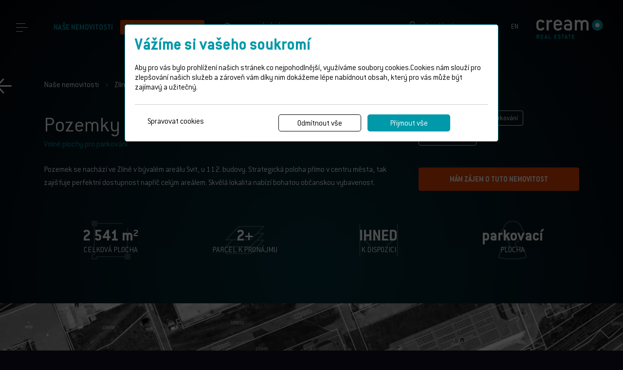

--- FILE ---
content_type: text/html; charset=utf-8
request_url: https://www.cream-reality.cz/cs/katalog/budova/512/pozemky-areal-svit-budova-112
body_size: 21264
content:

<!DOCTYPE html>
<html lang="cs" class="js-false loaded-false device-desktop">
    <head>
        <meta http-equiv="content-type" content="text/html; charset=utf-8">
        <meta name="viewport" content="width=device-width,initial-scale=1.0">

            <meta property="og:title" content="        Nemovitost - Pozemky - Areál Svit, budova 112
">

        <title>        Nemovitost - Pozemky - Areál Svit, budova 112
 | CREAM Real Estate</title>
        <meta name="description" content="    Společnost CREAM disponuje více než 100 nemovitostmi po celé České republice. Máme širokou nabídku skladových, obchodních a kancelářských prostor a bytových jednotek.
">

        <meta property="og:description" content="    Společnost CREAM disponuje více než 100 nemovitostmi po celé České republice. Máme širokou nabídku skladových, obchodních a kancelářských prostor a bytových jednotek.
">
        <meta property="og:type" content="website">
        <link rel="icon" type="image/png" href="/images/favicon.png?v=creamreality" sizes="16x16">
        <link rel="icon" type="image/png" href="/images/favicon@2x.png?v=creamreality" sizes="32x32">


        <meta name="author" content="Cream Reality author">

        <link href="/assets/css/bootstrap.css" rel="stylesheet" type="text/css">

        <link rel="stylesheet" type="text/css" href="/catalog/Assets/css/static/reset.css">
        <link rel="stylesheet" type="text/css" href="/catalog/Assets/css/static/framework.css">
        <link rel="stylesheet" type="text/css" href="/catalog/Assets/modules/lexbox/css/lexbox.css">
        <link rel="stylesheet" type="text/css" href="/catalog/Assets/modules/lexmodal/css/lexmodal.css">
        <link rel="stylesheet" type="text/css" href="/catalog/Assets/css/components/grid.css">
        <link rel="stylesheet" type="text/css" href="/catalog/Assets/css/fonts.css">
        <link rel="stylesheet" type="text/css" href="/catalog/Assets/css/format.css">
        <link rel="stylesheet" type="text/css" href="/catalog/Assets/css/styles.css?t=4">
        <link rel="stylesheet" type="text/css" href="/catalog/Assets/css/responzive.css?t=2">
        <link rel="stylesheet" type="text/css" href="/catalog/Assets/css/custom.css?ver=4">




        <script src="/catalog/Assets/js/libraries/jquery.js"></script>
        <script src="/catalog/Assets/js/plugins/bx-slider.js"></script>
        <script src="/catalog/Assets/js/plugins/pin.js"></script>
        <script src="/catalog/Assets/modules/lexbox/js/lexbox.js?v=1"></script>
        <script src="/catalog/Assets/modules/lexbox/js/lexbox-swipe.js"></script>
        <script src="/catalog/Assets/modules/lexmodal/js/lexmodal.js"></script>
        <script src="/catalog/Assets/js/scripts.js?v=1"></script>
        <script src="/js/jquery.datetimepicker.js"></script>
        <link rel="stylesheet" type="text/css" href="/js/jquery.datetimepicker.css">

        <link rel="stylesheet" href="/css/cookie.css?v=1.4" media="screen" async>
        <link rel="stylesheet" href="/css/cookiecatalog.css?v=1.4" media="screen" async>
        <script src="/css/cookie.js?v=1.2" defer></script>

        <script type="text/javascript" src="https://c.seznam.cz/js/rc.js"></script>
        <script>
            window.sznIVA.IS.updateIdentities({
                eid: null
            });

            var conversionConf = {
                id: 100062124,
                value: 1,
                consent: null
            };
            window.rc.conversionHit(conversionConf);

            var retargetingConf = {
                rtgId: 94896,
                consent: null
            };
            window.rc.retargetingHit(retargetingConf);
        </script>


            <meta property="og:image" content="/catalogImages/1200_500_324aae3e7cbab53b2367278e90dbef50j3of3f38u0.jpg">
        <script type="text/javascript">
            // LexModal
            var lexModal = $('.lexmodal').lexModal({
                selector: '.lexmodal'
            });
            var sendingtext = "Odesílám"
        </script>
        <script src="/js/custom.js?ver=2"></script>
        <script src="/js/nette.ajax.js"></script>

        <script>(function(w,d,s,l,i){w[l]=w[l]||[];w[l].push({'gtm.start':
new Date().getTime(),event:'gtm.js'});var f=d.getElementsByTagName(s)[0],
j=d.createElement(s),dl=l!='dataLayer'?'&l='+l:'';j.async=true;j.src=
'https://www.googletagmanager.com/gtm.js?id='+i+dl;f.parentNode.insertBefore(j,f);
})(window,document,'script','dataLayer','GTM-K2X7XD');</script>


        <script async src="https://www.googletagmanager.com/gtag/js?id=G-W5X53LX038"></script>
        <script>
            window.dataLayer = window.dataLayer || [];
            function gtag(){dataLayer.push(arguments);}
            gtag('js', new Date());

            gtag('config', 'G-W5X53LX038');
        </script>

        <script type="text/javascript">
            /* <![CDATA[ */
            var seznam_retargeting_id = 94896;
            /* ]]> */
        </script>
        <script type="text/javascript" src="//c.imedia.cz/js/retargeting.js"></script>

        <script src="https://www.google.com/recaptcha/api.js?render=6LfPpOIUAAAAAIwbWxwT6ngJY1CChflphYl_JX6m"></script>
        <script>
            grecaptcha.ready(function () {
                grecaptcha.execute('6LfPpOIUAAAAAIwbWxwT6ngJY1CChflphYl_JX6m', { action: 'contact' }).then(function (token) {
                    var recaptchaResponse = document.getElementById('recaptchaResponse');
                    recaptchaResponse.value = token;
                });
            });
        </script>
        <style>
            .grecaptcha-badge{
                visibility: collapse !important;
            }
            .fb_dialog {
                bottom: 70px !important;
            }
        </style>


        <!-- Load Facebook SDK for JavaScript -->
        <div id="fb-root"></div>
        <script>
            window.fbAsyncInit = function() {
                FB.init({
                    xfbml            : true,
                    version          : 'v7.0'
                });
            };

            (function(d, s, id) {
                var js, fjs = d.getElementsByTagName(s)[0];
                if (d.getElementById(id)) return;
                js = d.createElement(s); js.id = id;
                js.src = 'https://connect.facebook.net/cs_CZ/sdk/xfbml.customerchat.js';
                fjs.parentNode.insertBefore(js, fjs);
            }(document, 'script', 'facebook-jssdk'));</script>


    </head>

    <body class="page-detail-build-black">


        <div class="webWrap">
            <!-- webHead -->
            <header class="webHead">

                <!-- webHead-inset -->
                <div class="webHead-inset styled-centerize clear-box">

                    <!-- webHead-logo -->
                    <a class="webHead-logo" href="/cs/">cream</a>

                    <!-- webHead-burger -->


                            <a href="#form-meeting" class="meetinglink link type-button size-small lexmodal" style="position: fixed; margin-left: 55px;">Zájem o tuto nemovitost</a>

                    <span class="webHead-burger"><span></span> Menu</span>

                    <!-- webHead-nav -->
                    <ul class="webHead-nav">
                        <li class="is-active">
                            <a href="/cs/katalog">Naše nemovitosti</a>
                        </li>
                        <li>
                            <a href="#form-meeting" class="link type-button size-small lexmodal" style="padding: 5px 15px 3px 12px">Zájem o tuto nemovitost</a>
                        </li>
                    </ul>

                        <div class="webHead-search">
                            <a href="#" class="webHead-search-trigger">
                                <!-- icon -->
                                <span class="icon">
                                    <svg xmlns="http://www.w3.org/2000/svg" width="18" height="18" viewBox="0 0 19.195 19.2">
                                    <path id="Fill_1" data-name="Fill 1" d="M18.445,19.2a.745.745,0,0,1-.53-.22l-5.8-5.8a7.427,7.427,0,0,1-9.942-.5,7.424,7.424,0,1,1,12.673-5.25,7.326,7.326,0,0,1-1.67,4.692l5.8,5.8a.751.751,0,0,1-.532,1.282ZM7.419,1.126A6.3,6.3,0,0,0,2.966,11.878,6.3,6.3,0,0,0,11.873,2.97,6.258,6.258,0,0,0,7.419,1.126Z" fill="#fff"></path>
                                    </svg>
                                </span>
                                Vyhledávání</a>
                                <form action="/cs/katalog/budova/512" method="post" id="frm-fulltext" class="formSearch">
                                <!-- formSearch -->
                                <div class="formSearch-inputs">
                                    <!-- input -->
                                    <input type="text" name="search" placeholder='např: "kancelář ve Zlíně"' id="frm-fulltext-search" class="input">
                                    <!-- formSearch-submit -->
                                    <button type="submit" class="formSearch-submit submitbtn">Vyhledávání</button>
                                </div>
                            <input type="hidden" name="_do" value="fulltext-submit"><!--[if IE]><input type=IEbug disabled style="display:none"><![endif]-->
</form>

                        </div>

                    <!-- webHead-lang -->
                            <a class="webHead-lang" aria-label="en" href="/en/catalog/building/512">en</a>

                    <!-- webHead-user -->
                    <div class="webHead-user">
                        <a href="#" class="webHead-user-name">
                            <span class="icon">
                                <svg xmlns="http://www.w3.org/2000/svg" width="22" height="22" viewBox="0 0 18.001 18.8"><path d="M9,18.8H8.966a43.248,43.248,0,0,1-7.566-.79C1,17.913.059,17.69.009,16.83,0,16.756,0,16.674,0,16.587v-.122a5.707,5.707,0,0,1,1.316-3.537A7.154,7.154,0,0,1,4.4,11.04a13.166,13.166,0,0,0,1.9-.887A4.555,4.555,0,0,1,5.642,8.7,3.925,3.925,0,0,1,4.569,6.2a1.5,1.5,0,0,1,.288-1.114.647.647,0,0,1,.085-.071l.02-1.4A3.86,3.86,0,0,1,5.994,1.09,4.05,4.05,0,0,1,9,0a4.047,4.047,0,0,1,3.007,1.09,3.827,3.827,0,0,1,1.031,2.537l.02,1.382a.661.661,0,0,1,.086.073A1.493,1.493,0,0,1,13.432,6.2,3.93,3.93,0,0,1,12.36,8.7a4.576,4.576,0,0,1-.665,1.452,13.166,13.166,0,0,0,1.9.887,7.171,7.171,0,0,1,3.088,1.885A5.707,5.707,0,0,1,18,16.465v.122c0,.065,0,.133-.006.2l0,.043c-.05.859-.972,1.08-1.366,1.174a43.35,43.35,0,0,1-7.592.8ZM5.467,5.752A2.517,2.517,0,0,0,5.44,6.2a3.076,3.076,0,0,0,.9,1.972l.09.089.029.122a3.574,3.574,0,0,0,.806,1.58l.346.379-.485.313a11.023,11.023,0,0,1-2.394,1.2A6.443,6.443,0,0,0,2,13.463,4.862,4.862,0,0,0,.87,16.471v.1c0,.083,0,.146.007.205.011.186.36.3.7.379a41.992,41.992,0,0,0,7.305.772h.2a41.617,41.617,0,0,0,7.36-.777c.328-.081.664-.188.676-.373,0-.067.005-.134.006-.2v-.1A4.871,4.871,0,0,0,16,13.462a6.465,6.465,0,0,0-2.725-1.613l-.006,0a11.083,11.083,0,0,1-2.421-1.215l-.436-.279.327-.393a3.563,3.563,0,0,0,.806-1.58l.029-.122.09-.088a3.086,3.086,0,0,0,.9-1.973,2.516,2.516,0,0,0-.028-.445l-.328,0-.038-2.121a2.984,2.984,0,0,0-.787-1.933A3.233,3.233,0,0,0,9,.87a3.227,3.227,0,0,0-2.381.824,3.02,3.02,0,0,0-.787,1.921L5.8,5.755l-.335,0Z" transform="translate(0 0)"></path></svg>        </span>
                            Přihlášení/Registrace
                            <span class="icon">
                                <svg xmlns="http://www.w3.org/2000/svg" width="10" height="15" viewBox="0 0 24.551 15.026"><g transform="translate(-66.8 -150.8)"><path d="M79.075,165.826,66.8,153.551l2.751-2.751,9.524,9.524L88.6,150.8l2.751,2.751Z"></path></g></svg>        </span>
                        </a>
                            <nav class="navDrop">
                                <h2 class="navDrop-title like-h5">Můj účet</h2>


                                <ul class="navDrop-list">
                                    <li class="is-active">
                                        <a href="/cs/katalog/prihlaseni">
                                            Přihlásit se</a>
                                    </li>
                                    <li>
                                        <a href="/cs/katalog/registrace">
                                            Registrovat se
                                        </a>
                                    </li>
                                    <li>
                                        <a href="/cs/katalog/zapomenute-heslo">
                                            Zapomenuté heslo
                                        </a>
                                    </li>
                                </ul>

                            </nav>
                    </div>

                    <!-- webHead-tel -->
                    <a href="tel:+420 573 776 333" class="webHead-tel">

                        <!-- icon -->
                        <span class="icon">
                            <svg stroke-width="16" stroke-linejoin="bevel" fill-rule="evenodd" xmlns:xlink="http://www.w3.org/1999/xlink" xmlns="http://www.w3.org/2000/svg" version="1.1" overflow="visible" width="16" height="16" viewBox="0 0 17.858 16.724">
                            <g id="Document" fill="none" stroke="black" font-family="Times New Roman" font-size="16" transform="scale(1 -1)">
                            <g id="Spread" transform="translate(0 -16.724)">
                            <g id="Layer 1">
                            <g id="Group" stroke="none" fill="#000000">
                            <path d="M 17.68,2.211 C 17.313,1.175 15.858,0.316 14.697,0.066 C 13.903,-0.103 12.866,-0.238 9.372,1.209 C 4.906,3.06 2.029,7.599 1.804,7.893 C 1.58,8.188 0.002,10.297 0.002,12.478 C -0.038,13.877 0.528,15.225 1.556,16.177 C 1.984,16.552 2.541,16.747 3.109,16.722 C 3.298,16.722 3.467,16.712 3.619,16.705 C 4.069,16.686 4.289,16.659 4.584,15.955 C 4.952,15.072 5.843,12.89 5.95,12.666 C 6.103,12.417 6.127,12.11 6.014,11.841 C 5.889,11.583 5.723,11.347 5.522,11.143 C 5.297,10.885 5.085,10.687 4.861,10.41 C 4.655,10.168 4.424,9.91 4.682,9.463 C 5.351,8.328 6.182,7.296 7.149,6.402 C 8.188,5.451 9.397,4.705 10.713,4.204 C 11.071,4.033 11.496,4.1 11.785,4.372 C 12.208,4.876 12.605,5.401 12.972,5.947 C 13.196,6.322 13.668,6.465 14.063,6.278 C 14.473,6.136 16.645,5.062 17.091,4.84 C 17.537,4.617 17.832,4.509 17.94,4.321 C 18.057,3.607 17.966,2.875 17.68,2.211 Z" marker-start="none" marker-end="none"></path>
                            </g>
                            </g>
                            </g>
                            </g>
                            </svg>
                        </span>


                        +420 573 776 333</a>

                </div>

            </header>

            <!-- Include menu -->
            <!-- webMenu -->
            <!-- Include menu -->
            <!-- webMenu -->
            <div class="webMenu" id="navigace">
                <div class="webMenu-inset">
                    <div class="webMenu-inset-inset">

                        <!-- webMenu-nav -->
                        <nav class="webMenu-nav">

                            <!-- screen-reader -->
                            <h2 class="screen-reader">menu: navigace</h2>


                            <a   href="https://www.cream-reality.cz/cs/">Úvod</a>
                            <a aria-label="Přejít na stránku - O společnosti" href="https://www.cream-reality.cz/cs/o-spolecnosti">O společnosti</a>
                            <a href="https://www.cream-reality.cz/cs/projekty">Projekty</a>
                            <a  href="https://www.cream-reality.cz/cs/sluzby">Služby</a>
                            <a href="https://www.cream-reality.cz/cs/aktuality">Aktuality</a>
                            <a href="https://www.cream-reality.cz/cs/osobnosti">Osobnosti</a>
                            <a href="https://www.cream-reality.cz/cs/kontakt">Kontakt</a>
                        </nav>

                        <!-- webMenu-btn -->
                        <a href="https://klient.creamre.cz/" class="webMenu-btn color-light">
                            <span>Klientský portál

                                <!-- icon -->
                                <span class="icon">
                                    <svg stroke-width="18" stroke-linejoin="bevel" fill-rule="evenodd" xmlns="http://www.w3.org/2000/svg" overflow="visible" width="18" height="18" viewBox="0 0 600 332.755"><path d="M433.966 0l-27.061 26.985L526.92 147.268H0v38.221h526.92L406.905 305.772l27.061 26.983L600 166.378z" fill="#000" stroke="none" font-family="Times New Roman" font-size="16"></path></svg>          </span>

                            </span>
                        </a>

                        <!-- webMenu-btn -->
                        <a class="webMenu-btn" href="/cs/">
                            <span>Web společnosti

                                <!-- icon -->
                                <span class="icon">
                                    <svg stroke-width="18" stroke-linejoin="bevel" fill-rule="evenodd" xmlns="http://www.w3.org/2000/svg" overflow="visible" width="18" height="18" viewBox="0 0 600 332.755"><path d="M433.966 0l-27.061 26.985L526.92 147.268H0v38.221h526.92L406.905 305.772l27.061 26.983L600 166.378z" fill="#000" stroke="none" font-family="Times New Roman" font-size="16"></path></svg>          </span>

                            </span>
                        </a>

                        <!-- clear -->
                        <div class="clear"></div>

                        <!-- webMenu-controls -->
                        <section class="webMenu-controls i1">

                            <!-- webMenu-title -->
                            <h2 class="webMenu-title like-h4">Zákaznické centrum</h2>

                            <!-- listContacts -->
                            <!-- listContacts -->
                            <ul class="listContacts">
                                <li>
                                    <a href="tel:+420 573 776 333">

                                        <!-- icon -->
                                        <span class="icon">

                                            <svg stroke-width="22" stroke-linejoin="bevel" fill-rule="evenodd" xmlns:xlink="http://www.w3.org/1999/xlink" xmlns="http://www.w3.org/2000/svg" version="1.1" overflow="visible" width="22" height="22" viewBox="0 0 17.858 16.724">
                                            <g id="Document" fill="none" stroke="black" font-family="Times New Roman" font-size="16" transform="scale(1 -1)">
                                            <g id="Spread" transform="translate(0 -16.724)">
                                            <g id="Layer 1">
                                            <g id="Group" stroke="none" fill="#000000">
                                            <path d="M 17.68,2.211 C 17.313,1.175 15.858,0.316 14.697,0.066 C 13.903,-0.103 12.866,-0.238 9.372,1.209 C 4.906,3.06 2.029,7.599 1.804,7.893 C 1.58,8.188 0.002,10.297 0.002,12.478 C -0.038,13.877 0.528,15.225 1.556,16.177 C 1.984,16.552 2.541,16.747 3.109,16.722 C 3.298,16.722 3.467,16.712 3.619,16.705 C 4.069,16.686 4.289,16.659 4.584,15.955 C 4.952,15.072 5.843,12.89 5.95,12.666 C 6.103,12.417 6.127,12.11 6.014,11.841 C 5.889,11.583 5.723,11.347 5.522,11.143 C 5.297,10.885 5.085,10.687 4.861,10.41 C 4.655,10.168 4.424,9.91 4.682,9.463 C 5.351,8.328 6.182,7.296 7.149,6.402 C 8.188,5.451 9.397,4.705 10.713,4.204 C 11.071,4.033 11.496,4.1 11.785,4.372 C 12.208,4.876 12.605,5.401 12.972,5.947 C 13.196,6.322 13.668,6.465 14.063,6.278 C 14.473,6.136 16.645,5.062 17.091,4.84 C 17.537,4.617 17.832,4.509 17.94,4.321 C 18.057,3.607 17.966,2.875 17.68,2.211 Z" marker-start="none" marker-end="none"></path>
                                            </g>
                                            </g>
                                            </g>
                                            </g>
                                            </svg>
                                        </span>

                                        +420 573 776 333</a>
                                </li>
                                <li>
                                    <a href="mailto:obchod@creamre.cz">

                                        <!-- icon -->
                                        <span class="icon">


                                            <svg stroke-width="20" stroke-linejoin="bevel" fill-rule="evenodd" xmlns:xlink="http://www.w3.org/1999/xlink" xmlns="http://www.w3.org/2000/svg" version="1.1" overflow="visible" width="20" height="20" viewBox="0 0 17.858 12.472">

                                            <g id="Document" fill="none" stroke="black" font-family="Times New Roman" font-size="16" transform="scale(1 -1)">
                                            <g id="Spread" transform="translate(0 -12.472)">
                                            <g id="Layer 1">
                                            <path d="M -0.071,1.135 L -0.071,9.962 C -0.071,10.62 0.358,10.835 0.886,10.436 L 7.972,5.057 C 8.55,4.665 9.308,4.665 9.887,5.057 L 16.973,10.436 C 17.498,10.835 17.929,10.619 17.929,9.96 L 17.929,1.136 C 17.926,0.474 17.39,-0.062 16.729,-0.064 L 1.129,-0.064 C 0.467,-0.062 -0.069,0.474 -0.071,1.135 Z M 9.021,6.337 L 8.929,6.339 C 8.538,6.313 8.152,6.424 7.836,6.655 L 1.354,11.792 C 0.834,12.201 0.951,12.536 1.611,12.536 L 16.246,12.536 C 16.907,12.536 17.023,12.201 16.506,11.792 L 10.022,6.655 C 9.733,6.441 9.381,6.329 9.021,6.337 Z" stroke="none" fill="#000000" stroke-width="20" fill-rule="evenodd" stroke-linejoin="miter" marker-start="none" marker-end="none" stroke-miterlimit="79.8403193612775"></path>
                                            </g>
                                            </g>
                                            </g>
                                            </svg>
                                        </span>

                                        obchod@creamre.cz</a>
                                </li>
                            </ul>

                        </section>

                        <!-- clear -->
                        <div class="clear"></div>

                        <!-- webMenu-controls -->
                        <!--section class="webMenu-controls i2">


                            <h2 class="webMenu-title like-h4">Stáhnout aplikaci Cream Reality</h2>

                            <ul class="listIcons">
                                <li>
                                    <a href="#" target="_blank">Apple aplikace

                                        <span class="icon">
                                            <svg stroke-width="24" stroke-linejoin="bevel" fill-rule="evenodd" xmlns="http://www.w3.org/2000/svg" overflow="visible" width="24" height="24" viewBox="0 0 14.74 17.858"><path d="M1.905 15.624C.222 13.194-.744 9.188.78 6.549a4.5 4.5 0 013.785-2.296h.046a5.052 5.052 0 011.835.467c.328.158.68.261 1.042.304a3.382 3.382 0 001.007-.3 5.852 5.852 0 012.1-.525c.099 0 .197.005.292.014a4.26 4.26 0 013.349 1.819.15.15 0 01-.042.207l-.014.009a3.869 3.869 0 00-1.829 3.237c.004 1.5.9 2.853 2.278 3.444l.011.005a.15.15 0 01.075.18l.003.016c-.291.9-.708 1.755-1.239 2.538-.711 1.038-1.517 2.214-2.829 2.239a3.173 3.173 0 01-1.431-.343 3.394 3.394 0 00-1.495-.36 3.617 3.617 0 00-1.569.374 3.51 3.51 0 01-1.328.351h-.066c-1.165 0-2.016-1.09-2.856-2.305zm5.432-11.32a.149.149 0 01-.134-.127 3.852 3.852 0 01.975-2.856 4.11 4.11 0 012.715-1.392c.076 0 .14.057.15.132a4.067 4.067 0 01-.955 2.937 3.474 3.474 0 01-2.561 1.314c-.063 0-.128-.003-.19-.008z" fill="#000" stroke="none" font-family="Times New Roman" font-size="16"/></svg>      </span>

                                    </a>
                                </li>
                                <li>
                                    <a href="#" target="_blank">Android aplikace

                                        <span class="icon">
                                            <svg stroke-width="24" stroke-linejoin="bevel" fill-rule="evenodd" xmlns="http://www.w3.org/2000/svg" overflow="visible" width="24" height="24" viewBox="0 0 15.307 17.858"><path d="M9.464 17.929a1.075 1.075 0 01-1.074-1.074V14.33H6.917v2.523a1.074 1.074 0 01-1.074 1.076h-.046a1.076 1.076 0 01-1.073-1.074V14.33H3.67a.989.989 0 01-.987-.983l.001-7.376h9.939v7.376a.988.988 0 01-.984.983h-1.055v2.523c0 .593-.48 1.075-1.074 1.076zm4.749-5.312a1.078 1.078 0 01-1.075-1.073V6.872A1.077 1.077 0 0114.213 5.8h.044c.592.001 1.072.48 1.074 1.072v4.673a1.075 1.075 0 01-1.073 1.073zm-13.162 0a1.075 1.075 0 01-1.074-1.073l.001-4.672A1.074 1.074 0 011.051 5.8h.046c.591.001 1.071.48 1.074 1.072v4.673a1.077 1.077 0 01-1.074 1.073zm11.593-7.093H2.666a3.393 3.393 0 01-.015-.292 4.252 4.252 0 012.528-3.736L4.342.205a.173.173 0 01-.025-.133.177.177 0 01.176-.143.18.18 0 01.15.082l.866 1.337a5.733 5.733 0 014.293 0l.867-1.337a.174.174 0 01.246-.052c.04.025.068.066.077.112a.175.175 0 01-.025.134l-.837 1.291a4.253 4.253 0 012.529 3.736c0 .088-.004.183-.014.291zM9.488 3.331a.479.479 0 10.959.001.48.48 0 10-.959-.001zm-4.627 0a.48.48 0 10.96.008.48.48 0 00-.96-.008z" fill="#000" stroke="none" font-family="Times New Roman" font-size="16"/></svg>      </span>

                                    </a>
                                </li>
                            </ul>

                        </section-->

                        <!-- webMenu-controls -->
                        <section class="webMenu-controls i3">

                            <!-- webMenu-title -->
                            <h2 class="webMenu-title like-h4">Sledujte nás</h2>

                            <!-- listSocials -->
                            <!-- listIcons -->
                            <ul class="listIcons">
                                <li>
                                    <a href="https://www.facebook.com/groupcream/" target="_blank">Facebook CREAM Group

                                        <!-- icon -->
                                        <span class="icon">

                                            <!--Generator: Xara Designer (www.xara.com), SVG filter version: 6.0.0.4-->
                                            <svg stroke-width="24" stroke-linejoin="bevel" fill-rule="evenodd" xmlns:xlink="http://www.w3.org/1999/xlink" xmlns="http://www.w3.org/2000/svg" version="1.1" overflow="visible" width="24" height="24" viewBox="0 0 9.638 18.425">

                                            <g id="Document" fill="none" stroke="black" font-family="Times New Roman" font-size="16" transform="scale(1 -1)">
                                            <g id="Spread" transform="translate(0 -18.425)">
                                            <g id="Layer 1">
                                            <path d="M 9.306,18.367 L 6.981,18.367 C 4.364,18.367 2.675,16.599 2.675,13.86 L 2.675,11.784 L 0.334,11.784 C 0.235,11.784 0.141,11.744 0.072,11.673 C 0.003,11.603 -0.034,11.508 -0.032,11.409 L -0.032,8.398 C -0.033,8.194 0.129,8.027 0.334,8.023 L 2.675,8.023 L 2.675,0.433 C 2.673,0.335 2.711,0.24 2.78,0.169 C 2.849,0.099 2.943,0.059 3.042,0.058 L 6.094,0.058 C 6.192,0.059 6.286,0.099 6.355,0.169 C 6.424,0.24 6.462,0.335 6.461,0.433 L 6.461,8.028 L 9.192,8.028 C 9.291,8.028 9.385,8.068 9.454,8.139 C 9.522,8.21 9.56,8.305 9.559,8.403 L 9.559,11.411 C 9.559,11.51 9.522,11.604 9.454,11.675 C 9.384,11.746 9.29,11.785 9.192,11.786 L 6.46,11.786 L 6.46,13.545 C 6.46,14.391 6.657,14.82 7.735,14.82 L 9.303,14.82 C 9.4,14.82 9.494,14.86 9.563,14.929 C 9.631,15 9.67,15.094 9.67,15.192 L 9.67,17.991 C 9.672,18.09 9.635,18.185 9.566,18.255 C 9.498,18.326 9.404,18.366 9.306,18.367 Z" stroke="none" fill="#000000" marker-start="none" marker-end="none"></path>
                                            </g>
                                            </g>
                                            </g>
                                            </svg>
                                        </span>

                                    </a>
                                </li>
                                <li>
                                    <a href="https://www.instagram.com/creamgroup/" target="_blank">Instagram CREAM Group

                                        <!-- icon -->
                                        <span class="icon">

                                            <svg stroke-width="22" stroke-linejoin="bevel" fill-rule="evenodd" xmlns:xlink="http://www.w3.org/1999/xlink" xmlns="http://www.w3.org/2000/svg" version="1.1" overflow="visible" width="22" height="22" viewBox="0 0 17.858 18.425">
                                            <g id="Document" fill="none" stroke="black" font-family="Times New Roman" font-size="16" transform="scale(1 -1)">
                                            <g id="Spread" transform="translate(0 -18.425)">
                                            <g id="Layer 1">
                                            <g id="Group" fill-rule="evenodd" stroke-linejoin="miter" stroke="none" stroke-width="22" fill="#000000" stroke-miterlimit="79.8403193612775">
                                            <path d="M 12.837,0.119 L 5.075,0.119 C 2.247,0.164 -0.017,2.478 0,5.306 L 0,13.238 C -0.017,16.066 2.247,18.379 5.075,18.425 L 12.837,18.425 C 15.665,18.379 17.929,16.066 17.913,13.238 L 17.913,5.306 C 17.929,2.478 15.665,0.164 12.837,0.119 Z M 5.075,16.9 C 3.077,16.872 1.476,15.236 1.492,13.238 L 1.492,5.306 C 1.476,3.308 3.077,1.672 5.075,1.644 L 12.837,1.644 C 14.836,1.671 16.436,3.308 16.419,5.306 L 16.419,13.238 C 16.436,15.236 14.836,16.873 12.837,16.9 Z M 8.946,4.681 L 8.946,4.681 C 7.743,4.68 6.591,5.167 5.754,6.031 C 4.463,7.355 4.085,9.32 4.794,11.028 C 5.477,12.721 7.118,13.832 8.944,13.837 L 8.969,13.837 C 10.163,13.829 11.305,13.344 12.141,12.491 C 13.199,11.401 13.654,9.861 13.359,8.371 C 13.064,6.881 12.055,5.631 10.662,5.027 C 10.119,4.799 9.535,4.681 8.946,4.682 Z M 8.982,12.31 L 8.968,12.31 C 7.53,12.274 6.311,11.242 6.039,9.829 C 5.768,8.417 6.516,7.006 7.839,6.44 C 8.962,5.968 10.261,6.233 11.109,7.109 C 11.97,7.99 12.222,9.3 11.749,10.437 C 11.293,11.566 10.199,12.306 8.982,12.31 Z M 13.75,12.92 C 13.593,12.919 13.437,12.951 13.292,13.012 C 12.764,13.239 12.465,13.803 12.573,14.368 C 12.681,14.932 13.168,15.346 13.743,15.361 L 13.749,15.362 C 14.237,15.36 14.674,15.063 14.857,14.612 C 15.046,14.156 14.945,13.633 14.602,13.28 C 14.379,13.049 14.071,12.919 13.75,12.92 Z" marker-start="none" marker-end="none"></path>
                                            </g>
                                            </g>
                                            </g>
                                            </g>
                                            </svg>
                                        </span>

                                    </a>
                                </li>
                                <li>
                                    <a href="https://www.linkedin.com/company/cream-real-estate-spol-s-r-o-/" target="_blank">LinkedIn Cream Reality

                                        <!-- icon -->
                                        <span class="icon">

                                            <svg stroke-width="22" stroke-linejoin="bevel" fill-rule="evenodd" xmlns:xlink="http://www.w3.org/1999/xlink" xmlns="http://www.w3.org/2000/svg" version="1.1" overflow="visible" width="22" height="22" viewBox="0 0 18.142 17.575">
                                            <g id="Document" fill="none" stroke="black" font-family="Times New Roman" font-size="16" transform="scale(1 -1)">
                                            <g id="Spread" transform="translate(0 -17.575)">
                                            <g id="Layer 1">
                                            <path d="M 10.145,0.037 L 6.285,0.037 C 6.285,0.129 6.338,10.73 6.285,11.839 L 10.145,11.839 L 10.145,10.168 L 10.132,10.149 L 10.118,10.129 L 10.145,10.129 L 10.145,10.168 C 10.842,11.423 12.188,12.178 13.622,12.119 C 14.818,12.164 15.975,11.692 16.795,10.821 C 17.707,9.688 18.159,8.255 18.065,6.804 L 18.065,0.038 L 14.207,0.038 L 14.207,6.355 C 14.207,8.101 13.532,9.024 12.253,9.024 C 11.359,9.001 10.571,8.43 10.273,7.588 C 10.172,7.279 10.129,6.955 10.145,6.631 L 10.145,0.04 Z M 4.151,0.037 L 0.294,0.037 L 0.294,11.84 L 4.151,11.84 L 4.151,0.039 Z M 2.223,13.45 L 2.198,13.45 C 1.639,13.419 1.092,13.621 0.688,14.008 C 0.284,14.395 0.058,14.931 0.065,15.49 C 0.059,16.058 0.292,16.604 0.707,16.992 C 1.122,17.378 1.681,17.575 2.248,17.531 C 2.81,17.569 3.364,17.371 3.774,16.983 C 4.184,16.597 4.413,16.055 4.406,15.49 C 4.412,14.923 4.179,14.377 3.764,13.989 C 3.349,13.601 2.79,13.406 2.223,13.45 Z" stroke-linejoin="miter" stroke="none" stroke-width="22" fill="#000000" marker-start="none" marker-end="none" stroke-miterlimit="79.8403193612775"></path>
                                            </g>
                                            </g>
                                            </g>
                                            </svg>
                                        </span>

                                    </a>
                                </li>
                            </ul>

                        </section>

                        <!-- clear -->
                        <div class="clear"></div>

                    </div>
                </div>
            </div>

            <!-- screen-hide -->
            <hr class="screen-hide">



<style>
    .ajaxmodal{
        background: white;
        color: black;
        border: 1px dotted silver;
    }

    .detailApp-inset-inset:before {
        background: transparent !important
    }

    .free-spaces {
        padding: 50px 0 50px 0 !important;
    }

    .auctionDiv {
        background: red;
        color: white;
        padding: 2px 10px;
        border-radius: 5px;
        z-index: 99999;
    }
</style>
<main class="webMain">
    <div class="detailApp">

        <header class="detailApp-promo">
            <div class="detailApp-promo-inset">
                <nav class="navBreads">
                    <h2 class="screen-reader">Drobečková navigace</h2>
                    <a href="/cs/katalog">Naše nemovitosti</a>

                        <a class="navhide" href="/cs/katalog/mesto/zlin">Zlín</a>
                    <span>Pozemky - Areál Svit, budova 112</span>
                </nav>

                <a
                        class="detailApp-back" href="/cs/katalog/mesto/zlin">
                    <span class="icon">
                        <svg xmlns="http://www.w3.org/2000/svg" width="31" height="31" viewBox="0 0 31 31"><path
                                    d="M-18.076.466a1.3,1.3,0,0,1,1.994,0,1.7,1.7,0,0,1,0,2.2L-26.194,13.932H-1.4A1.475,1.475,0,0,1,0,15.489a1.494,1.494,0,0,1-1.4,1.578h-24.8l10.111,11.245a1.728,1.728,0,0,1,0,2.222,1.3,1.3,0,0,1-1.994,0L-30.582,16.6a1.654,1.654,0,0,1,0-2.2Z"
                                    transform="translate(31)"></path></svg>
                    </span>
                    Zpět
                </a>
                <div class="detailApp-content">
                    <h1 class="detailApp-title like-h2">Pozemky - Areál Svit, budova 112 </h1>
                    <address class="detailApp-address">
                        Volné plochy pro parkování
                    </address>
                    <p>
                        Pozemek se nachází ve Zlíně v bývalém areálu Svit, u 112. budovy. Strategická poloha  přímo v centru města, tak zajišťuje perfektní dostupnost napříč celým areálem. Skvělá lokalita nabízí bohatou občanskou vybavenost.
                    </p>
                </div>

                <hr class="screen-hide">

                <div class="detailApp-info">
                    <ul class="tag--list">
                            <li class="tag">
                                    <a style='color: white' href="/cs/katalog/mesto/zlin">Zlín</a>
                            </li>
                            <li class="tag">
                                    <a style='color: white' href="/cs/katalog/tag/pozemek">Pozemek</a>
                            </li>
                            <li class="tag">
                                    <a style='color: white' href="/cs/katalog/tag/parkovani">Parkování</a>
                            </li>
                            <li class="tag">
                                    <a style='color: white' href="/cs/katalog/tag/parkovaci-plocha">Parkovací plocha</a>
                            </li>

                    </ul>
                </div>
<div id="snippet--bdis">                    <div class="detailApp-info">
                        <ul class="listIcons align-right topicons">
                            <li>test
                            </li>


                        </ul>


                        <a href="#form-meeting"  style="background: #E14504 !important;border: 0px;color: white;" class="link type-button type-bordered width-full  lexmodal ">
                            <span>Mám zájem o tuto nemovitost</span>
                        </a>

                    </div>
</div>
                <hr class="screen-hide">
                <div class="clear"></div>
<div id="snippet--auction"></div>                <hr class="screen-hide">
                <div class="clear"></div>
                <ul class="listPromo">
                    <li>
                                <span class="icon">
                                    <svg xmlns="http://www.w3.org/2000/svg" width="80" height="80"
                                         viewBox="0 0 107.977 107.978"><path
                                                d="M106.361,92.156h-4.679V21.649a1.617,1.617,0,1,0-3.234,0V92.156H93.771a1.617,1.617,0,0,0-1.617,1.617V98.45H14.2a1.617,1.617,0,0,0-1.617,1.617v4.678H3.234V95.389H7.911a1.617,1.617,0,0,0,1.617-1.617V15.822H14.2A1.617,1.617,0,0,0,15.822,14.2V9.529H85.095a1.617,1.617,0,1,0,0-3.234H15.822V1.617A1.617,1.617,0,0,0,14.2,0H1.617A1.617,1.617,0,0,0,0,1.617V14.2a1.617,1.617,0,0,0,1.617,1.617H6.294V92.156H1.617A1.617,1.617,0,0,0,0,93.772v12.588a1.617,1.617,0,0,0,1.617,1.617H14.2a1.617,1.617,0,0,0,1.617-1.617v-4.677H92.154v4.677a1.617,1.617,0,0,0,1.617,1.617h12.589a1.617,1.617,0,0,0,1.617-1.617V93.772a1.617,1.617,0,0,0-1.617-1.617Z"></path></svg>            </span>

                        <div>
                            <b>2 541 m²</b>
                            <br> celková plocha
                        </div>
                    </li>
                    <li>
                                <span class="icon">
                                    <svg xmlns="http://www.w3.org/2000/svg" width="80" height="80"
                                         viewBox="0 0 108.003 78.516"><path
                                                d="M69.948,78.516H1.643A1.636,1.636,0,0,1,.126,77.5a1.622,1.622,0,0,1,.362-1.787L11.239,65.032A1.64,1.64,0,1,1,13.55,67.36L5.623,75.238H69.262L102.439,41.6H88.151L71.114,58.871a1.663,1.663,0,0,1-1.166.486H1.643A1.639,1.639,0,0,1,.477,56.565L16.617,40.2H1.643A1.639,1.639,0,0,1,.477,37.406L36.889.486A1.663,1.663,0,0,1,38.055,0h68.3a1.644,1.644,0,0,1,1.172,2.792L91.386,19.159H106.36a1.642,1.642,0,0,1,1.172,2.792L91.386,38.318H106.36a1.642,1.642,0,0,1,1.172,2.792L71.114,78.03A1.663,1.663,0,0,1,69.948,78.516ZM21.224,40.2,5.563,56.079h63.7L86.3,38.8l16.141-16.367H88.151L71.114,39.712a1.644,1.644,0,0,1-1.166.486H21.224ZM38.741,3.283,5.563,36.92h63.7L86.3,19.645,102.439,3.283h-63.7Z"></path></svg>            </span>

                        <div>
                            <b>2+</b>
                            <br> PARCEL K PRONÁJMU
                        </div>
                    </li>
                    <li>

                        <!-- icon -->
                        <span class="icon">
                                    <svg xmlns="http://www.w3.org/2000/svg" width="80" height="80"
                                         viewBox="0 0 108 89.307"><g transform="translate(2807.5 9392.5)"><path
                                                    d="M87.846,18.333c.017-.034.038-.065.054-.1a1.646,1.646,0,0,0,.086-.249c.008-.029.02-.056.026-.085a1.6,1.6,0,0,0,0-.715c-.007-.03-.018-.057-.026-.086a1.638,1.638,0,0,0-.086-.248c-.015-.035-.036-.067-.054-.1a1.6,1.6,0,0,0-.124-.2c-.025-.034-.052-.065-.08-.1a1.722,1.722,0,0,0-.158-.163c-.017-.015-.029-.033-.046-.047L68.13.382A1.681,1.681,0,0,0,66,2.979L81.677,15.86H30.785l-.026,0H6.374L22.056,2.979a1.681,1.681,0,1,0-2.133-2.6L.613,16.246c-.019.015-.033.036-.051.052a1.7,1.7,0,0,0-.146.149c-.032.036-.063.072-.091.11a1.742,1.742,0,0,0-.114.186c-.021.037-.044.073-.062.113a1.71,1.71,0,0,0-.081.236c-.009.032-.023.063-.03.1A1.737,1.737,0,0,0,0,17.544a1.717,1.717,0,0,0,.039.356c.007.033.022.063.03.1a1.694,1.694,0,0,0,.081.237c.017.038.04.075.061.112a1.733,1.733,0,0,0,.114.186c.028.038.059.073.09.109a1.638,1.638,0,0,0,.147.151c.017.016.031.036.05.052L19.923,34.705a1.681,1.681,0,1,0,2.133-2.6L6.374,19.225H57.268l.027,0H81.677L66,32.107a1.681,1.681,0,0,0,2.134,2.6L87.438,18.84c.017-.014.03-.032.046-.047a1.733,1.733,0,0,0,.159-.163c.028-.032.055-.063.08-.1a1.6,1.6,0,0,0,.124-.2"
                                                    transform="translate(-2797.526 -9366.15)"></path><path
                                                    d="M1.681,0A1.681,1.681,0,0,0,0,1.681V87.626a1.681,1.681,0,0,0,3.362,0V1.681A1.681,1.681,0,0,0,1.681,0"
                                                    transform="translate(-2807.5 -9392.5)"></path><path
                                                    d="M1.681,0A1.681,1.681,0,0,0,0,1.681V87.626a1.681,1.681,0,0,0,3.362,0V1.681A1.681,1.681,0,0,0,1.681,0"
                                                    transform="translate(-2702.862 -9392.5)"></path></g></svg>            </span>

                        <div>
                            <b>IHNED</b>
                            <br> k dispozici
                        </div>
                    </li>
                    <li>

                        <!-- icon -->
                        <span class="icon">
                                    <svg xmlns="http://www.w3.org/2000/svg" width="80" height="80"
                                         viewBox="0 0 69.077 91.811"><path
                                                d="M34.538,91.811a164.831,164.831,0,0,1-22.95-1.4C3.574,89.219,0,87.49,0,84.807a1.549,1.549,0,0,1,.119-.583l3.742-8.64A14.848,14.848,0,0,1,18.533,61.063l7.727-1.652V53.19c-4.642-3.039-8.8-8.389-11.691-15.061a3.54,3.54,0,0,1-.535.038c-2.78,0-5.487-3.28-6.583-7.976A14.278,14.278,0,0,1,7.3,23.825c.512-2.19,1.671-3.6,3.262-3.974a3.562,3.562,0,0,1,.807-.091q.093,0,.186,0A23.866,23.866,0,0,1,34.868,0,23.533,23.533,0,0,1,58.19,19.759c1.59.3,2.813,1.646,3.44,3.8a14.34,14.34,0,0,1,.167,6.367c-.868,4.814-3.545,8.308-6.364,8.309-.1,0-.208,0-.311-.014-3.04,6.98-7.412,12.447-12.307,15.39v5.789l8.359,1.669A14.92,14.92,0,0,1,65.858,75.632L68.99,84.31a1.438,1.438,0,0,1,.086.5c0,2.683-3.574,4.412-11.588,5.605A164.831,164.831,0,0,1,34.538,91.811ZM15.361,34.73a1.451,1.451,0,0,1,.364.046,1.484,1.484,0,0,1,1,.88c2.738,6.925,7.133,12.706,11.756,15.466A1.448,1.448,0,0,1,29.2,52.38V60.6a1.478,1.478,0,0,1-1.161,1.436L19,63.963a1.4,1.4,0,0,1-.3.032,11.915,11.915,0,0,0-11.9,11.9,1.549,1.549,0,0,1-.119.583L3.029,84.9c1.3,1.6,12.206,3.98,31.509,3.98,19.457,0,30.32-2.391,31.536-4.007l-3.062-8.478a1.524,1.524,0,0,1-.086-.5A11.912,11.912,0,0,0,51.03,64a1.775,1.775,0,0,1-.292-.027l-9.677-1.928A1.48,1.48,0,0,1,39.879,60.6V52.753a1.46,1.46,0,0,1,.772-1.291c4.808-2.6,9.4-8.434,12.285-15.617a1.471,1.471,0,0,1,2.182-.67.6.6,0,0,0,.238.108.6.6,0,0,0,.1.011c1,0,2.8-2.243,3.456-5.9a11.463,11.463,0,0,0-.1-5.022c-.286-.978-.744-1.659-1.166-1.733a.465.465,0,0,0-.077-.006.919.919,0,0,0-.231.039,1.424,1.424,0,0,1-.424.064,1.468,1.468,0,0,1-.808-.242,1.452,1.452,0,0,1-.648-1.069,20.706,20.706,0,0,0-41.213.394A1.47,1.47,0,0,1,12,22.939a1.316,1.316,0,0,0-.661-.245.493.493,0,0,0-.117.013c-.419.1-.841.8-1.075,1.787a11.533,11.533,0,0,0,.157,5.027c.827,3.54,2.727,5.713,3.726,5.713a.459.459,0,0,0,.124-.016.647.647,0,0,0,.265-.151A1.482,1.482,0,0,1,15.361,34.73Z"></path></svg>            </span>

                        <div>
                            <b>parkovací</b>
                            <br> plocha
                        </div>
                    </li>
                </ul>

            </div>
        </header>

        <div class="detailApp-inset">
            <div class="detailApp-inset-inset">
                <section class="gallery--slider">
                    <h2 class="screen-hide">Galerie objektu</h2>
                    <div class="gallery--slider-slides">
                        <div class="gallery">
                            <div class="grid">
                                <div class="grid-col size-100">
                                    <a class="gallery-item height-100"
                                       style="background-image:url(\/catalogImages\/1200_500_324aae3e7cbab53b2367278e90dbef50j3of3f38u0\.jpg);">
                                        catalog: Fotografie
                                    </a>
                                </div>
                            </div>
                        </div>
                    </div>
                </section>

            </div>
        </div>


<div id="snippet--unitsall">            <section class="webSection bg-grey">
                <div class="webSection-inset free-spaces">
                    <h2 class="webSection-title">Volné jednotky v nemovitosti</h2>
                    <div class="item--list bg-grey">
                        <!-- item--list-inset -->
                        <div class="item--list-inset">


                                <article class="itemApp  item">
                                    <div class="itemApp-inset item-inset">
                                        <a
                                                class="itemApp-inset-inset" href="/cs/katalog/budova/pozemky-areal-svit-budova-112/jednotka/719/parkovaci-plocha-13-m-st-5146">
                                                                    <span class="itemApp-thumb"
                                                                          style="background-image:url(\/catalogImages\/302_240_34c303abcbaf0e1c37d79757669cd4ed4hok53uc4i\.png);">
                                                                        <img src="/catalogImages/302_240_34c303abcbaf0e1c37d79757669cd4ed4hok53uc4i.png"
                                                                             alt="Img">
                                                                    </span>
                                            <div class="itemApp-inset-inset-inset">
                                                <h3 class="itemApp-title like-h5" style="white-space: normal">
                                                    Parkovací plocha 13 m², (St.5146)
                                                </h3>
                                                <address class="itemApp-excerpt" style="white-space: normal">
                                                    Areál Svit, Zlín
                                                </address>
                                            </div>
                                        </a>
                                        <div class="listTags">

                                            <!-- listTags-list -->
                                            <ul class="listTags-list">
                                                <li>
                                                    <a href="/cs/katalog/tag/zlin">Zlín</a>
                                                </li>
                                                <li>
                                                    <a href="/cs/katalog/tag/parkovaci-plocha">Parkovací plocha</a>
                                                </li>
                                                <li>
                                                    <a href="/cs/katalog/tag/pozemek">Pozemek</a>
                                                </li>
                                            </ul>
                                        </div>

                                    </div>
                                </article>
                        </div>
                    </div>
                </div>
            </section>
</div>        <div class="detailApp-inset" style="background: white">
            <div class="detailApp-inset-inset">
                <hr class="screen-hide">
                <div class="detailApp-inset-inset-inset">

                    <section class="sectionInfo align-right">
                        <div class="sectionInfo-image fix">
                            <h2 class="like-h3"></h2>
                            <p>
                                
                            </p>
                        </div>
                        <div class="sectionInfo-inset" style="padding-top: 0px">

                            <ul class="listParams cols-2">
                            </ul>
                        </div>
                    </section>


                    <hr class="screen-hide">
























                    <hr class="screen-hide">





                    <div class="tabs">
                            <ul class="tabs-nav">
                                <li class="is-active">
                                    <a href="#galerie-169">Exteriér</a>
                                </li>

                            </ul>


                                <section class="tabs-content" id="galerie-169">
                                    <div class="gallery--slider">
                                        <h3 class="screen-hide">Exteriér</h3>
                                        <div class="gallery--slider-slides">
                                            <div class="gallery">
                                                <div class="grid">
                                                    <div class="grid-col size-100">
                                                        <a href="/catalogImages/__bdc1a9277a2203732fc3b1306fc82488kxgxq3g311.JPG"
                                                           class="gallery-item height-100"
                                                           style="background-image:url(\/catalogImages\/1100_500_bdc1a9277a2203732fc3b1306fc82488kxgxq3g311\.JPG);"
                                                           rel="gallery2">
                                                            catalog: Fotografie Exteriér
                                                        </a>
                                                    </div>
                                                </div>
                                            </div>
                                        </div>
                                    </div>
                                </section>

                                                </div>





                    <!-- screen-hide -->
                    <hr class="screen-hide">


                    <section class="sectionInfo size-small">

                        <div class="sectionInfo-inset">
                            <h2 class="like-h3">Půdorysy nemovitosti</h2>
                            <p>
                                
                            </p>
                            <ul class="navSwitch">
                                <li
                                        class="is-active"><a
                                            href="#floor1">Podlaží 1</a>
                                </li>
                            </ul>

                        </div>

                        <div class="sectionInfo-image">
                                <a href="/catalogImages/__7c1c434a6ad27b700b3bfb7d09b8a441nen2wyzklm.png"
                                   style="background-image:url('\/catalogImages\/__7c1c434a6ad27b700b3bfb7d09b8a441nen2wyzklm\.png');" id="floor1"
                                   rel="gallery1">
                                    <img src="/catalogImages/__7c1c434a6ad27b700b3bfb7d09b8a441nen2wyzklm.png" alt="Půdorys podlaží">
                                </a>
                        </div>

                    </section>

                    <section class="sectionInfo align-right">
                        <h2 class="like-h3">Mapa k naší nemovitosti</h2>
                        <div class="mapGoogle">
                            <div class="mapGoogle-canvas" id="map"></div>
                        </div>
                    </section>

                </div>

            </div>

        </div>

    </div>

</main>


<hr class="screen-hide">


<script type="text/javascript">
    // Set map
    var map = {
        center: {
            lat: 49.2215056,
            lng: 17.6456061
        },
        zoom: 14,
        style: null,
        pin: "" +'/catalog/Assets/img/pin.png',
        fit: true,
        width: 240,
        locations: []
    };

    map.zoom = 14;
    map.fit = false;
    map.locations.push({
        lat: 49.2215056,
        lng: 17.6456061,
    });
</script>

<!-- Google maps API -->
<script type="text/javascript"
        src="https://maps.google.com/maps/api/js?v=3.exp&sensor=false&callback=initMaps&key=AIzaSyAGQ9Qq8g2bzi938lPvVi9TM6CcfbgPRIQ"></script>



            <!-- webSection-inset -->
            <div class="webSection-inset" id="form-meeting" style="display: none">

                <!-- formSimple -->
                <form action="/cs/katalog/budova/512" method="post" id="frm-meetingForm" class="formSimple size-large clear-box">

                    <!-- formSimple-title -->
                    <!-- formSimple-title -->
                    <h2 class="formSimple-title like-h3">Kontaktní formulář</h2>

                    <!-- formSimple-excerpt -->
                            <p class="formSimple-excerpt">
                            Máte zájem o některou z jednotek naší společnosti nebo potřebujete více informací o našich nemovitostech? Zanechte nám zprávu a naše Zákaznické centrum vás bude co nejdříve kontaktovat.
                            </p>
                    </p>

                    <!-- formSimple-inset -->
                    <div class="formSimple-inset">

                        <!-- flashMessage -->

                        <!-- grid -->
                        <div class="grid">

                            <!-- grid-col -->
                            <div class="grid-col size-50 align-top">

                                <div class="field">
                                    <label for="frm-meetingForm-name" class="field-label">Jméno</label> <strong style="color: red">*</strong>
                                    <input type="text" name="name" id="frm-meetingForm-name" required data-nette-rules='[{"op":":filled","msg":"catalog: Zadejte jméno"}]' class="input">
                                </div>
                                <div class="field">
                                    <label for="frm-meetingForm-surname" class="field-label">Příjmení</label> <strong style="color: red">*</strong>
                                    <input type="text" name="surname" id="frm-meetingForm-surname" required data-nette-rules='[{"op":":filled","msg":"Zadejte příjmení"}]' class="input">
                                </div>
                                <div class="field">
                                    <label for="frm-meetingForm-email" class="field-label">E-mailová adresa</label> <strong style="color: red">*</strong>
                                    <input type="email" name="email" id="frm-meetingForm-email" required data-nette-rules='[{"op":":filled","msg":"catalog: zadejte email"},{"op":":email","msg":"Please enter a valid email address."}]' class="input">
                                </div>
                                <div class="field">
                                    <label for="frm-meetingForm-phone" class="field-label">Telefonní číslo</label> <strong style="color: red">*</strong>
                                    <input type="text" name="phone" id="frm-meetingForm-phone" required data-nette-rules='[{"op":":filled","msg":"catalog: zadejte telefon"}]' class="input">
                                </div>
                            </div>

                            <!-- grid-col -->
                            <div class="grid-col size-50 align-top">


                                <!-- field -->
                                <div class="field">
                                    <label for="frm-meetingForm-text" class="field-label">Jak vám můžeme pomoct?</label> <strong style="color: red">*</strong>
                                    <textarea name="text" rows="5" id="frm-meetingForm-text" required data-nette-rules='[{"op":":filled","msg":"Zadejte text prosim"}]' class="input"></textarea>
                                </div>
                                <div class="field" >
                                    <label for="frm-meetingForm-building_name" class="field-label">Nemovitost</label>
                                    <input type="text" name="building_name" readonly id="frm-meetingForm-building_name" value="Pozemky - Areál Svit, budova 112" class="input">
                                    <input type="hidden" name="building_id" value="512">
                                </div>

                                <div class="field">
                                    <label for="frm-meetingForm-term" class="field-label">Preferovaný termín prohlídky</label>
                                    <input type="datetime-local" name="term" min="2026-01-30T00:00" max="2026-02-28T00:00" id="datetimepickerterm" class="input" style="height: 47px;position: relative;top: -3px;">
                                </div>

                            </div>
                            <!-- grid-col -->
                            <div class="grid-col size-100 align-top">
                                <!-- field -->
                                <label class="field contain-checkbox">
                                <label for="frm-meetingForm-rulles"><input type="checkbox" name="rulles" class="input" id="frm-meetingForm-rulles" required data-nette-rules='[{"op":":filled","msg":"Musíte souhlasit se zpracovanim údajů"}]'></label>
                                <span class="field-label">Souhlasím se zpracováním <a target="_blank" href="/cs/souhlas-se-zpracovanim-osobnich-udaju">osobních údajů</a>.</span>
                            </label>

                            <label class="field contain-checkbox">
                                <label for="frm-meetingForm-personal"><input type="checkbox" name="personal" class="input" id="frm-meetingForm-personal" checked></label>
                                    <!-- field-label -->
                                    <span class="field-label">Souhlasím se zasíláním obchodních sdělení a newsletterů</span>
                                </label>
                            </div>


                            <div class="grid-col size-50 align-top">

                                <button type="submit" class="link type-button width-full submitbtn">
                                    Poslat žádost
                                </button>
                            </div>
                        </div>
                    </div>

                    <input type="hidden" name="unit_id" value=""><input type="hidden" name="recaptcha_response" id="recaptchaResponse" value=""><input type="hidden" name="_do" value="meetingForm-submit"></form>


                    </div>


            <div class="webSection-inset" id="pop-login" style="display: none">
                    <h2 class="formSimple-title like-h3">Pouze pro registrované uživatele</h2>
                    <div class="formSimple-inset">
                        <p>Registrací získáte okamžitý přístup k informacím o volných prostorách, návrhům smluv, virtuálním prohlídkám a dalším službám.</p>
                        <ul>
                            <li><a href="/cs/katalog/prihlaseni">Přihlásit se</a>
                            <li><a href="/cs/katalog/registrace">Zaregistrovat se</a>
                        </ul>
                    </div>
            </div>

                    <hr class="screen-hide">
                    <footer class="webFoot">
                        <!-- webFoot-inset -->
                        <div class="webFoot-inset styled-centerize clear-box">

                            <div id="nwsldialog" style="display: none">
                                <div class="webFoot-news">
                                <h2 class="webFoot-title">Přihlášení k newsletteru</h2>
                                <div class="newsletterdialog">
                                </div>
                                </div>
                            <form action="#" method="post" class="webFoot-news newsletter_form" id="nwslform">

                                <label class="field">

                                    <span class="field-label">Váš email * <strong>*</strong></span>
                                    <input type="email" name="email" placeholder="Zadejte svůj e-mail." id="nwslform-email" required="" class="input" style="color: white">
                                </label>


                                <label class="field contain-checkbox">
                                    <input type="checkbox" name="success" id="nwslform-success" required="" class="input">

                                    <span class="field-label">Souhlasím se zpracováním&nbsp;<a aria-label="Ochrana osobních údajů" href="https://www.cream-reality.cz/cs/ochrana-osobnich-udaju">osobních údajů</a></span>
                                </label>
                                <!-- link -->
                                <button type="submit" class="link type-button size-small submitbtn">Odeslat</button>

                                <!-- webFoot-news-close -->
                                <a href="#" class="closenwstdiallog webFoot-news-close">Zavřít přihlášení</a>
                            </form>
                            </div>

                            <!-- webFoot-cols -->
                            <div class="webFoot-cols clear-box addressbox">

                                <!-- webFoot-cols-item -->
                                <section class="webFoot-cols-item i1">
                                    <div class="webFoot-cols-item-inset">

                                        <!-- webFoot-title -->
                                        <h2 class="webFoot-title">Zákaznické centrum</h2>

                                        <!-- itemSupport -->
                                        <!-- itemSupport -->
                                        <article class="itemSupport">

                                            <!-- itemSupport-inset -->
                                            <div class="itemSupport-inset">

                                                <!-- itemSupport-thumb -->
                                                <span class="itemSupport-thumb">
                                                    <img style="border-radius: 35px;" src="/images/contact.jpg" alt="">
                                                </span>

                                                <!-- itemSupport-title -->
                                                <h3 class="like-h6">Po - Čt 8 - 16h</h3>

                                                <!-- itemSupport-excerpt -->
                                                <p class="itemSupport-excerpt">Pá 8:00 - 15:00</p>

                                            </div>

                                        </article>

                                        <!-- listContacts -->
                                        <!-- listContacts -->
                                        <ul class="listContacts">
                                            <li>
                                                <a href="tel:+420 573 776 333">

                                                    <!-- icon -->
                                                    <span class="icon">

                                                        <svg stroke-width="22" stroke-linejoin="bevel" fill-rule="evenodd" xmlns:xlink="http://www.w3.org/1999/xlink" xmlns="http://www.w3.org/2000/svg" version="1.1" overflow="visible" width="22" height="22" viewBox="0 0 17.858 16.724">
                                                        <g id="Document" fill="none" stroke="black" font-family="Times New Roman" font-size="16" transform="scale(1 -1)">
                                                        <g id="Spread" transform="translate(0 -16.724)">
                                                        <g id="Layer 1">
                                                        <g id="Group" stroke="none" fill="#000000">
                                                        <path d="M 17.68,2.211 C 17.313,1.175 15.858,0.316 14.697,0.066 C 13.903,-0.103 12.866,-0.238 9.372,1.209 C 4.906,3.06 2.029,7.599 1.804,7.893 C 1.58,8.188 0.002,10.297 0.002,12.478 C -0.038,13.877 0.528,15.225 1.556,16.177 C 1.984,16.552 2.541,16.747 3.109,16.722 C 3.298,16.722 3.467,16.712 3.619,16.705 C 4.069,16.686 4.289,16.659 4.584,15.955 C 4.952,15.072 5.843,12.89 5.95,12.666 C 6.103,12.417 6.127,12.11 6.014,11.841 C 5.889,11.583 5.723,11.347 5.522,11.143 C 5.297,10.885 5.085,10.687 4.861,10.41 C 4.655,10.168 4.424,9.91 4.682,9.463 C 5.351,8.328 6.182,7.296 7.149,6.402 C 8.188,5.451 9.397,4.705 10.713,4.204 C 11.071,4.033 11.496,4.1 11.785,4.372 C 12.208,4.876 12.605,5.401 12.972,5.947 C 13.196,6.322 13.668,6.465 14.063,6.278 C 14.473,6.136 16.645,5.062 17.091,4.84 C 17.537,4.617 17.832,4.509 17.94,4.321 C 18.057,3.607 17.966,2.875 17.68,2.211 Z" marker-start="none" marker-end="none"></path>
                                                        </g>
                                                        </g>
                                                        </g>
                                                        </g>
                                                        </svg>
                                                    </span>

                                                    +420 573 776 333</a>
                                            </li>
                                            <li>
                                                <a href="mailto:obchod@creamre.cz">

                                                    <!-- icon -->
                                                    <span class="icon">

                                                        <svg stroke-width="20" stroke-linejoin="bevel" fill-rule="evenodd" xmlns:xlink="http://www.w3.org/1999/xlink" xmlns="http://www.w3.org/2000/svg" version="1.1" overflow="visible" width="20" height="20" viewBox="0 0 17.858 12.472">
                                                        <g id="Document" fill="none" stroke="black" font-family="Times New Roman" font-size="16" transform="scale(1 -1)">
                                                        <g id="Spread" transform="translate(0 -12.472)">
                                                        <g id="Layer 1">
                                                        <path d="M -0.071,1.135 L -0.071,9.962 C -0.071,10.62 0.358,10.835 0.886,10.436 L 7.972,5.057 C 8.55,4.665 9.308,4.665 9.887,5.057 L 16.973,10.436 C 17.498,10.835 17.929,10.619 17.929,9.96 L 17.929,1.136 C 17.926,0.474 17.39,-0.062 16.729,-0.064 L 1.129,-0.064 C 0.467,-0.062 -0.069,0.474 -0.071,1.135 Z M 9.021,6.337 L 8.929,6.339 C 8.538,6.313 8.152,6.424 7.836,6.655 L 1.354,11.792 C 0.834,12.201 0.951,12.536 1.611,12.536 L 16.246,12.536 C 16.907,12.536 17.023,12.201 16.506,11.792 L 10.022,6.655 C 9.733,6.441 9.381,6.329 9.021,6.337 Z" stroke="none" fill="#000000" stroke-width="20" fill-rule="evenodd" stroke-linejoin="miter" marker-start="none" marker-end="none" stroke-miterlimit="79.8403193612775"></path>
                                                        </g>
                                                        </g>
                                                        </g>
                                                        </svg>
                                                    </span>

                                                    obchod@creamre.cz</a>
                                            </li>
                                        </ul>

                                        <!-- webFoot-controls -->
                                        <div class="webFoot-controls">


                                            <ul class="listLangs">


                                                        <li class="is-active"><a  href="#">cs</a></li>
                                                        <li><a href="/en/catalog/building/512">en</a></li>

                                            </ul>

                                            <!-- listSocials -->
                                            <!-- listIcons -->
                                            <ul class="listIcons">
                                                <li>
                                                    <a href="https://www.facebook.com/groupcream/" target="_blank">Facebook CREAM Group

                                                        <!-- icon -->
                                                        <span class="icon">


                                                            <svg stroke-width="24" stroke-linejoin="bevel" fill-rule="evenodd" xmlns:xlink="http://www.w3.org/1999/xlink" xmlns="http://www.w3.org/2000/svg" version="1.1" overflow="visible" width="24" height="24" viewBox="0 0 9.638 18.425">
                                                            <g id="Document" fill="none" stroke="black" font-family="Times New Roman" font-size="16" transform="scale(1 -1)">
                                                            <g id="Spread" transform="translate(0 -18.425)">
                                                            <g id="Layer 1">
                                                            <path d="M 9.306,18.367 L 6.981,18.367 C 4.364,18.367 2.675,16.599 2.675,13.86 L 2.675,11.784 L 0.334,11.784 C 0.235,11.784 0.141,11.744 0.072,11.673 C 0.003,11.603 -0.034,11.508 -0.032,11.409 L -0.032,8.398 C -0.033,8.194 0.129,8.027 0.334,8.023 L 2.675,8.023 L 2.675,0.433 C 2.673,0.335 2.711,0.24 2.78,0.169 C 2.849,0.099 2.943,0.059 3.042,0.058 L 6.094,0.058 C 6.192,0.059 6.286,0.099 6.355,0.169 C 6.424,0.24 6.462,0.335 6.461,0.433 L 6.461,8.028 L 9.192,8.028 C 9.291,8.028 9.385,8.068 9.454,8.139 C 9.522,8.21 9.56,8.305 9.559,8.403 L 9.559,11.411 C 9.559,11.51 9.522,11.604 9.454,11.675 C 9.384,11.746 9.29,11.785 9.192,11.786 L 6.46,11.786 L 6.46,13.545 C 6.46,14.391 6.657,14.82 7.735,14.82 L 9.303,14.82 C 9.4,14.82 9.494,14.86 9.563,14.929 C 9.631,15 9.67,15.094 9.67,15.192 L 9.67,17.991 C 9.672,18.09 9.635,18.185 9.566,18.255 C 9.498,18.326 9.404,18.366 9.306,18.367 Z" stroke="none" fill="#000000" marker-start="none" marker-end="none"></path>
                                                            </g>
                                                            </g>
                                                            </g>
                                                            </svg>
                                                        </span>

                                                    </a>
                                                </li>
                                                <li>
                                                    <a href="https://www.instagram.com/creamgroup/" target="_blank">Instagram CREAM Group

                                                        <!-- icon -->
                                                        <span class="icon">

                                                            <svg stroke-width="22" stroke-linejoin="bevel" fill-rule="evenodd" xmlns:xlink="http://www.w3.org/1999/xlink" xmlns="http://www.w3.org/2000/svg" version="1.1" overflow="visible" width="22" height="22" viewBox="0 0 17.858 18.425">
                                                            <g id="Document" fill="none" stroke="black" font-family="Times New Roman" font-size="16" transform="scale(1 -1)">
                                                            <g id="Spread" transform="translate(0 -18.425)">
                                                            <g id="Layer 1">
                                                            <g id="Group" fill-rule="evenodd" stroke-linejoin="miter" stroke="none" stroke-width="22" fill="#000000" stroke-miterlimit="79.8403193612775">
                                                            <path d="M 12.837,0.119 L 5.075,0.119 C 2.247,0.164 -0.017,2.478 0,5.306 L 0,13.238 C -0.017,16.066 2.247,18.379 5.075,18.425 L 12.837,18.425 C 15.665,18.379 17.929,16.066 17.913,13.238 L 17.913,5.306 C 17.929,2.478 15.665,0.164 12.837,0.119 Z M 5.075,16.9 C 3.077,16.872 1.476,15.236 1.492,13.238 L 1.492,5.306 C 1.476,3.308 3.077,1.672 5.075,1.644 L 12.837,1.644 C 14.836,1.671 16.436,3.308 16.419,5.306 L 16.419,13.238 C 16.436,15.236 14.836,16.873 12.837,16.9 Z M 8.946,4.681 L 8.946,4.681 C 7.743,4.68 6.591,5.167 5.754,6.031 C 4.463,7.355 4.085,9.32 4.794,11.028 C 5.477,12.721 7.118,13.832 8.944,13.837 L 8.969,13.837 C 10.163,13.829 11.305,13.344 12.141,12.491 C 13.199,11.401 13.654,9.861 13.359,8.371 C 13.064,6.881 12.055,5.631 10.662,5.027 C 10.119,4.799 9.535,4.681 8.946,4.682 Z M 8.982,12.31 L 8.968,12.31 C 7.53,12.274 6.311,11.242 6.039,9.829 C 5.768,8.417 6.516,7.006 7.839,6.44 C 8.962,5.968 10.261,6.233 11.109,7.109 C 11.97,7.99 12.222,9.3 11.749,10.437 C 11.293,11.566 10.199,12.306 8.982,12.31 Z M 13.75,12.92 C 13.593,12.919 13.437,12.951 13.292,13.012 C 12.764,13.239 12.465,13.803 12.573,14.368 C 12.681,14.932 13.168,15.346 13.743,15.361 L 13.749,15.362 C 14.237,15.36 14.674,15.063 14.857,14.612 C 15.046,14.156 14.945,13.633 14.602,13.28 C 14.379,13.049 14.071,12.919 13.75,12.92 Z" marker-start="none" marker-end="none"></path>
                                                            </g>
                                                            </g>
                                                            </g>
                                                            </g>
                                                            </svg>
                                                        </span>

                                                    </a>
                                                </li>
                                                <li>
                                                    <a href="https://www.linkedin.com/company/cream-real-estate-spol-s-r-o-/" target="_blank">LinkedIn Cream Reality

                                                        <!-- icon -->
                                                        <span class="icon">

                                                            <svg stroke-width="22" stroke-linejoin="bevel" fill-rule="evenodd" xmlns:xlink="http://www.w3.org/1999/xlink" xmlns="http://www.w3.org/2000/svg" version="1.1" overflow="visible" width="22" height="22" viewBox="0 0 18.142 17.575">
                                                            <g id="Document" fill="none" stroke="black" font-family="Times New Roman" font-size="16" transform="scale(1 -1)">
                                                            <g id="Spread" transform="translate(0 -17.575)">
                                                            <g id="Layer 1">
                                                            <path d="M 10.145,0.037 L 6.285,0.037 C 6.285,0.129 6.338,10.73 6.285,11.839 L 10.145,11.839 L 10.145,10.168 L 10.132,10.149 L 10.118,10.129 L 10.145,10.129 L 10.145,10.168 C 10.842,11.423 12.188,12.178 13.622,12.119 C 14.818,12.164 15.975,11.692 16.795,10.821 C 17.707,9.688 18.159,8.255 18.065,6.804 L 18.065,0.038 L 14.207,0.038 L 14.207,6.355 C 14.207,8.101 13.532,9.024 12.253,9.024 C 11.359,9.001 10.571,8.43 10.273,7.588 C 10.172,7.279 10.129,6.955 10.145,6.631 L 10.145,0.04 Z M 4.151,0.037 L 0.294,0.037 L 0.294,11.84 L 4.151,11.84 L 4.151,0.039 Z M 2.223,13.45 L 2.198,13.45 C 1.639,13.419 1.092,13.621 0.688,14.008 C 0.284,14.395 0.058,14.931 0.065,15.49 C 0.059,16.058 0.292,16.604 0.707,16.992 C 1.122,17.378 1.681,17.575 2.248,17.531 C 2.81,17.569 3.364,17.371 3.774,16.983 C 4.184,16.597 4.413,16.055 4.406,15.49 C 4.412,14.923 4.179,14.377 3.764,13.989 C 3.349,13.601 2.79,13.406 2.223,13.45 Z" stroke-linejoin="miter" stroke="none" stroke-width="22" fill="#000000" marker-start="none" marker-end="none" stroke-miterlimit="79.8403193612775"></path>
                                                            </g>
                                                            </g>
                                                            </g>
                                                            </svg>
                                                        </span>

                                                    </a>
                                                </li>
                                            </ul>

                                        </div>

                                        <!-- clear -->
                                        <div class="clear"></div>

                                    </div>
                                </section>

                                <!-- webFoot-cols-item-group -->
                                <div class="webFoot-cols-item--group">

                                    <!-- webFoot-cols-item -->
                                    <section class="webFoot-cols-item i2">
                                        <div class="webFoot-cols-item-inset">

                                            <!-- webFoot-title -->
                                            <h2 class="webFoot-title">Společnost

                                                <!-- icon -->
                                                <span class="icon">
                                                    <svg xmlns="http://www.w3.org/2000/svg" width="10" height="15" viewBox="0 0 24.551 15.026"><g transform="translate(-66.8 -150.8)"><path d="M79.075,165.826,66.8,153.551l2.751-2.751,9.524,9.524L88.6,150.8l2.751,2.751Z"></path></g></svg>              </span>

                                            </h2>

                                            <!-- webFoot-col-item-content -->
                                            <div class="webFoot-col-item-content">

                                                <!-- listLinks -->
                                                <ul class="listLinks">
                                                    <li><a   href="https://www.cream-reality.cz/cs/">Úvod</a>
                                                    <li><a aria-label="Přejít na stránku - O společnosti" href="https://www.cream-reality.cz/cs/o-spolecnosti">O společnosti</a>
                                                    <li><a href="https://www.cream-reality.cz/cs/projekty">Projekty</a>
                                                    <li><a  href="https://www.cream-reality.cz/cs/sluzby">Služby</a>
                                                    <li><a href="https://www.cream-reality.cz/cs/kontakt">Kontakt</a>
                                                </ul>

                                            </div>

                                        </div>
                                    </section>

                                    <!-- webFoot-cols-item -->
                                    <section class="webFoot-cols-item i3">
                                        <div class="webFoot-cols-item-inset">

                                            <!-- webFoot-title -->
                                            <h2 class="webFoot-title">Sídlo

                                                <!-- icon -->
                                                <span class="icon">
                                                    <svg xmlns="http://www.w3.org/2000/svg" width="10" height="15" viewBox="0 0 24.551 15.026"><g transform="translate(-66.8 -150.8)"><path d="M79.075,165.826,66.8,153.551l2.751-2.751,9.524,9.524L88.6,150.8l2.751,2.751Z"></path></g></svg>              </span>

                                            </h2>

                                            <!-- webFoot-col-item-content -->
                                            <div class="webFoot-col-item-content">

                                                <!-- webFoot-excerpt -->
                                                <address class="webFoot-excerpt">
                                                    CREAM Real Estate s.r.o.<br>
                                                    Nuselská 262/34<br>
                                                    140 00 Praha 4 - Nusle
                                                </address>

                                                <!-- webFoot-excerpt -->
                                                <p class="webFoot-excerpt">
                                                    IČO: 27790380<br>
                                                    DIČ: CZ27790380
                                                </p>

                                            </div>

                                        </div>
                                    </section>

                                    <!-- webFoot-cols-item -->
                                    <section class="webFoot-cols-item i4">
                                        <div class="webFoot-cols-item-inset">

                                            <!-- webFoot-cols-item-col -->
                                            <div class="webFoot-cols-item-col i1">

                                                <!-- webFoot-title -->
                                                <h2 class="webFoot-title">Kontaktní adresa
                                                    <span class="icon">
                                                        <svg xmlns="http://www.w3.org/2000/svg" width="10" height="15" viewBox="0 0 24.551 15.026"><g transform="translate(-66.8 -150.8)"><path d="M79.075,165.826,66.8,153.551l2.751-2.751,9.524,9.524L88.6,150.8l2.751,2.751Z"></path></g></svg>                </span>
                                                </h2>

                                                <!-- webFoot-col-item-content -->
                                                <div class="webFoot-col-item-content">

                                                    <!-- webFoot-excerpt -->
                                                    <address class="webFoot-excerpt">
                                                        Vavrečkova 5657<br>
                                                        760 01 Zlín<br>
                                                        Budova 34
                                                    </address>

                                                </div>

                                            </div>

                                            <div class="webFoot-cols-item-col i1 nwslboxdialog">

                                                <!-- webFoot-title -->
                                                <h2 class="webFoot-title">Newsletter
                                                    <span class="icon">
                                                        <svg xmlns="http://www.w3.org/2000/svg" width="10" height="15" viewBox="0 0 24.551 15.026"><g transform="translate(-66.8 -150.8)"><path d="M79.075,165.826,66.8,153.551l2.751-2.751,9.524,9.524L88.6,150.8l2.751,2.751Z"></path></g></svg>                </span>
                                                </h2>

                                                <!-- webFoot-col-item-content -->
                                                <div class="webFoot-col-item-content">

                <br>
                                                    <a href="#" class="newsletterclick clickopennsws" style="color: #0099a9;text-decoration: underline;outline: 0;">Chci odebírat newsletter</a>

                                                </div>

                                            </div>

                                            <!-- webFoot-cols-item-col -->
                                            <div class="webFoot-cols-item-col i2">
                                                <div class="webFoot-cols-item-col-inset">


    <!--h2 class="webFoot-title">Katalog nemovitostí</h2>

    <ul class="listIcons">
        <li>
            <a href="#" target="_blank">Apple aplikace
                <span class="icon">
                    <svg stroke-width="24" stroke-linejoin="bevel" fill-rule="evenodd" xmlns="http://www.w3.org/2000/svg" overflow="visible" width="24" height="24" viewBox="0 0 14.74 17.858"><path d="M1.905 15.624C.222 13.194-.744 9.188.78 6.549a4.5 4.5 0 013.785-2.296h.046a5.052 5.052 0 011.835.467c.328.158.68.261 1.042.304a3.382 3.382 0 001.007-.3 5.852 5.852 0 012.1-.525c.099 0 .197.005.292.014a4.26 4.26 0 013.349 1.819.15.15 0 01-.042.207l-.014.009a3.869 3.869 0 00-1.829 3.237c.004 1.5.9 2.853 2.278 3.444l.011.005a.15.15 0 01.075.18l.003.016c-.291.9-.708 1.755-1.239 2.538-.711 1.038-1.517 2.214-2.829 2.239a3.173 3.173 0 01-1.431-.343 3.394 3.394 0 00-1.495-.36 3.617 3.617 0 00-1.569.374 3.51 3.51 0 01-1.328.351h-.066c-1.165 0-2.016-1.09-2.856-2.305zm5.432-11.32a.149.149 0 01-.134-.127 3.852 3.852 0 01.975-2.856 4.11 4.11 0 012.715-1.392c.076 0 .14.057.15.132a4.067 4.067 0 01-.955 2.937 3.474 3.474 0 01-2.561 1.314c-.063 0-.128-.003-.19-.008z" fill="#000" stroke="none" font-family="Times New Roman" font-size="16"/></svg>
                </span>
            </a>
        </li>

    </ul-->

                                                </div>
                                            </div>

                                        </div>
                                    </section>

                                </div>

                            </div>

                            <!-- screen-hide -->
                            <hr class="screen-hide">

                            <!-- webFoot-nav -->
                            <nav class="webFoot-nav">

                                <!-- screen-reader -->
                                <h2 class="screen-reader">Patičková navigace</h2>

                                <!-- links -->
                                <a target="_blank" aria-label="Obchodní podmínky" href="https://www.cream-reality.cz/cs/podminky-rezervace">Obchodní podmínky</a>
                                <a target="_blank" aria-label="Ochrana osobních údajů" href="https://www.cream-reality.cz/cs/ochrana-osobnich-udaju">Ochrana osobních údajů</a>
                                <a target="_blank" aria-label="Souhlas se zpracováním osobních údajů" href="https://www.cream-reality.cz/cs/souhlas-se-zpracovanim-osobnich-udaju">Souhlas se zpracováním osobních údajů</a>
                                <a target="_blank" aria-label="Kamerový systém" href="https://www.cream-reality.cz/cs/kamerovy-system">Kamerový systém</a>
                                <a target="_blank" aria-label="Zásady používání souborů cookies" href="https://www.cream-reality.cz/cs/zasady-pouzivani-souboru-cookies">Zásady používání souborů cookies</a>

                            </nav>

                            <!-- webFoot-copy -->
                            <p class="webFoot-copy">© 2020 CREAM Real Estate, s.r.o., všechna práva vyhrazena.</p>

                            <!-- clear -->
                            <div class="clear"></div>

                        </div>

                        <!-- webFoot-links -->
                        <div class="webFoot-links">
                            <p class="webFoot-links-inset clear-box">
                                <a href="#form-meeting" class="link type-button size-small lexmodal">Mám zájem</a>
                            </p>
                        </div>
                    </footer>



                    <!-- InfoBox -->
                    <script src="/catalog/Assets/js/plugins/infobox.js"></script>

                    <!-- Map -->
                    <script src="/catalog/Assets/js/map.js"></script>

                    <div class="ajaxmodal">Načítám data...</div>

            <script>
                var newsletter_mail = "\/cs\/homepage\/newsletter?success=1"
            </script>

                    <script type='text/javascript'>
                        var $movepage = 1;
                        $(function() {
                            $('a').click(function (){
                                if($(this).hasClass('nomove')){
                                    $movepage = 0;
                                }else{
                                    $movepage = 1;
                                }
                            });
                        });
                            $body = $("body");

                            $(document).on({
                                ajaxStart: function () {
                                    $body.addClass("loading");

                                    if($movepage == 1) {

                                        if ( $("#ajaxtarget").offset()) {
                                            $([document.documentElement, document.body]).animate({
                                                scrollTop: $("#ajaxtarget").offset().top
                                            }, 200);
                                        }
                                    }
                                    $movepage == 1;
                                },
                                ajaxStop: function () {
                                    $body.removeClass("loading");
                                }
                            });

                            $('.eu-cookies button').click(function () {
                                var date = new Date();
                                date.setFullYear(date.getFullYear() + 10);
                                document.cookie = 'eu-cookies=1; path=/; expires=' + date.toGMTString();
                                $('.eu-cookies').hide();
                            });

                        $('#nwslform').submit(function (){
                            $movepage = 0;
                        });

                    </script>

            <div class="cookie-overflow">
                <div class="cookie-content">
                    <h3>Vážíme si vašeho soukromí</h3>
                    <p>Aby pro vás bylo prohlížení našich stránek co nejpohodlnější, využíváme soubory cookies.Cookies nám slouží pro zlepšování našich služeb a zároveň vám díky nim dokážeme lépe nabídnout obsah, který pro vás může být zajímavý a užitečný.</p>
                    <hr>

                    <div style="clear: both"></div>

                    <div class="settings" id="cookieSettings">
                        <div class="buttons-left">
                            <h3>Nastavení</h3>
                        </div>
                        <div class="buttons-right close">
                            <a class="cookie-settings-close" href="#" id="cookieSettingsClose">Zavřít nastavení</a>
                        </div>

                        <div style="clear: both"></div>
                        <div class="cookie-block">
                            <div class="cookie-left-title">
                                Nutné
                            </div>
                            <div class="cookie-right-settings">
                                Vždy aktivní
                            </div>
                            <div style="clear: both"></div>
                            <p>
                                Nezbytné soubory cookie jsou klíčové pro základní funkce webu a web bez nich nebude fungovat zamýšleným způsobem. Tyto soubory cookie neukládají žádné osobní údaje.
                            </p>
                        </div>

                        <div style="clear: both"></div>
                        <div class="cookie-block">
                            <div class="cookie-left-title">
                                Analytické
                            </div>
                            <div class="cookie-right-settings">
                                <input type="checkbox" class="cookie_settings" name="analytics" value="1">
                            </div>
                            <div style="clear: both"></div>
                            <p>
                                Analytické soubory cookie se používají k pochopení toho, jak návštěvníci interagují s webem. Tyto soubory cookie pomáhají poskytovat informace o metrikách počtu návštěvníků, míře okamžitého opuštění, zdroji návštěvnosti atd.
                            </p>
                        </div>

                        <div style="clear: both"></div>
                        <div class="cookie-block">
                            <div class="cookie-left-title">
                                Marketingové
                            </div>
                            <div class="cookie-right-settings">
                                <input type="checkbox" class="cookie_settings" name="marketing" value="1">
                            </div>
                            <div style="clear: both"></div>
                            <p>
                                Soubory cookie reklamy se používají k doručování návštěvníků přizpůsobenými reklamami na základě stránek, které navštívili dříve, a k analýze účinnosti reklamní kampaně.
                            </p>
                        </div>

                        <div style="clear: both"></div>
                        <div class="buttons-right save">
                            <a class="callow cookie-settings-close" href="#">Uložit nastavení</a>
                        </div>
                        <div style="clear: both"></div>
                    </div>

                    <div style="clear: both"></div>
                    <div class="buttons">
                        <div class="buttons-left">
                            <a class="custom" href="#" id="cookieSettingsOpen">Spravovat cookies</a>
                        </div>
                        <div class="buttons-right">
                            <a class="callow disappear" href="#">Odmítnout vše</a>
                            <a class="callow appear" href="#">Přijmout vše</a>
                        </div>
                    </div>
                </div>
            </div>

            </body>


        </html>

<script type="text/javascript">
    $(function() {
        $('.closeFlash').click(function(){
            $('.flashcatalog').hide();
        })

        setTimeout(function(){
            $('.flashcatalog').hide();
        }, 5000);
    });
    </script>


--- FILE ---
content_type: text/html; charset=utf-8
request_url: https://www.google.com/recaptcha/api2/anchor?ar=1&k=6LfPpOIUAAAAAIwbWxwT6ngJY1CChflphYl_JX6m&co=aHR0cHM6Ly93d3cuY3JlYW0tcmVhbGl0eS5jejo0NDM.&hl=en&v=N67nZn4AqZkNcbeMu4prBgzg&size=invisible&anchor-ms=20000&execute-ms=30000&cb=1ykjvipbru85
body_size: 48591
content:
<!DOCTYPE HTML><html dir="ltr" lang="en"><head><meta http-equiv="Content-Type" content="text/html; charset=UTF-8">
<meta http-equiv="X-UA-Compatible" content="IE=edge">
<title>reCAPTCHA</title>
<style type="text/css">
/* cyrillic-ext */
@font-face {
  font-family: 'Roboto';
  font-style: normal;
  font-weight: 400;
  font-stretch: 100%;
  src: url(//fonts.gstatic.com/s/roboto/v48/KFO7CnqEu92Fr1ME7kSn66aGLdTylUAMa3GUBHMdazTgWw.woff2) format('woff2');
  unicode-range: U+0460-052F, U+1C80-1C8A, U+20B4, U+2DE0-2DFF, U+A640-A69F, U+FE2E-FE2F;
}
/* cyrillic */
@font-face {
  font-family: 'Roboto';
  font-style: normal;
  font-weight: 400;
  font-stretch: 100%;
  src: url(//fonts.gstatic.com/s/roboto/v48/KFO7CnqEu92Fr1ME7kSn66aGLdTylUAMa3iUBHMdazTgWw.woff2) format('woff2');
  unicode-range: U+0301, U+0400-045F, U+0490-0491, U+04B0-04B1, U+2116;
}
/* greek-ext */
@font-face {
  font-family: 'Roboto';
  font-style: normal;
  font-weight: 400;
  font-stretch: 100%;
  src: url(//fonts.gstatic.com/s/roboto/v48/KFO7CnqEu92Fr1ME7kSn66aGLdTylUAMa3CUBHMdazTgWw.woff2) format('woff2');
  unicode-range: U+1F00-1FFF;
}
/* greek */
@font-face {
  font-family: 'Roboto';
  font-style: normal;
  font-weight: 400;
  font-stretch: 100%;
  src: url(//fonts.gstatic.com/s/roboto/v48/KFO7CnqEu92Fr1ME7kSn66aGLdTylUAMa3-UBHMdazTgWw.woff2) format('woff2');
  unicode-range: U+0370-0377, U+037A-037F, U+0384-038A, U+038C, U+038E-03A1, U+03A3-03FF;
}
/* math */
@font-face {
  font-family: 'Roboto';
  font-style: normal;
  font-weight: 400;
  font-stretch: 100%;
  src: url(//fonts.gstatic.com/s/roboto/v48/KFO7CnqEu92Fr1ME7kSn66aGLdTylUAMawCUBHMdazTgWw.woff2) format('woff2');
  unicode-range: U+0302-0303, U+0305, U+0307-0308, U+0310, U+0312, U+0315, U+031A, U+0326-0327, U+032C, U+032F-0330, U+0332-0333, U+0338, U+033A, U+0346, U+034D, U+0391-03A1, U+03A3-03A9, U+03B1-03C9, U+03D1, U+03D5-03D6, U+03F0-03F1, U+03F4-03F5, U+2016-2017, U+2034-2038, U+203C, U+2040, U+2043, U+2047, U+2050, U+2057, U+205F, U+2070-2071, U+2074-208E, U+2090-209C, U+20D0-20DC, U+20E1, U+20E5-20EF, U+2100-2112, U+2114-2115, U+2117-2121, U+2123-214F, U+2190, U+2192, U+2194-21AE, U+21B0-21E5, U+21F1-21F2, U+21F4-2211, U+2213-2214, U+2216-22FF, U+2308-230B, U+2310, U+2319, U+231C-2321, U+2336-237A, U+237C, U+2395, U+239B-23B7, U+23D0, U+23DC-23E1, U+2474-2475, U+25AF, U+25B3, U+25B7, U+25BD, U+25C1, U+25CA, U+25CC, U+25FB, U+266D-266F, U+27C0-27FF, U+2900-2AFF, U+2B0E-2B11, U+2B30-2B4C, U+2BFE, U+3030, U+FF5B, U+FF5D, U+1D400-1D7FF, U+1EE00-1EEFF;
}
/* symbols */
@font-face {
  font-family: 'Roboto';
  font-style: normal;
  font-weight: 400;
  font-stretch: 100%;
  src: url(//fonts.gstatic.com/s/roboto/v48/KFO7CnqEu92Fr1ME7kSn66aGLdTylUAMaxKUBHMdazTgWw.woff2) format('woff2');
  unicode-range: U+0001-000C, U+000E-001F, U+007F-009F, U+20DD-20E0, U+20E2-20E4, U+2150-218F, U+2190, U+2192, U+2194-2199, U+21AF, U+21E6-21F0, U+21F3, U+2218-2219, U+2299, U+22C4-22C6, U+2300-243F, U+2440-244A, U+2460-24FF, U+25A0-27BF, U+2800-28FF, U+2921-2922, U+2981, U+29BF, U+29EB, U+2B00-2BFF, U+4DC0-4DFF, U+FFF9-FFFB, U+10140-1018E, U+10190-1019C, U+101A0, U+101D0-101FD, U+102E0-102FB, U+10E60-10E7E, U+1D2C0-1D2D3, U+1D2E0-1D37F, U+1F000-1F0FF, U+1F100-1F1AD, U+1F1E6-1F1FF, U+1F30D-1F30F, U+1F315, U+1F31C, U+1F31E, U+1F320-1F32C, U+1F336, U+1F378, U+1F37D, U+1F382, U+1F393-1F39F, U+1F3A7-1F3A8, U+1F3AC-1F3AF, U+1F3C2, U+1F3C4-1F3C6, U+1F3CA-1F3CE, U+1F3D4-1F3E0, U+1F3ED, U+1F3F1-1F3F3, U+1F3F5-1F3F7, U+1F408, U+1F415, U+1F41F, U+1F426, U+1F43F, U+1F441-1F442, U+1F444, U+1F446-1F449, U+1F44C-1F44E, U+1F453, U+1F46A, U+1F47D, U+1F4A3, U+1F4B0, U+1F4B3, U+1F4B9, U+1F4BB, U+1F4BF, U+1F4C8-1F4CB, U+1F4D6, U+1F4DA, U+1F4DF, U+1F4E3-1F4E6, U+1F4EA-1F4ED, U+1F4F7, U+1F4F9-1F4FB, U+1F4FD-1F4FE, U+1F503, U+1F507-1F50B, U+1F50D, U+1F512-1F513, U+1F53E-1F54A, U+1F54F-1F5FA, U+1F610, U+1F650-1F67F, U+1F687, U+1F68D, U+1F691, U+1F694, U+1F698, U+1F6AD, U+1F6B2, U+1F6B9-1F6BA, U+1F6BC, U+1F6C6-1F6CF, U+1F6D3-1F6D7, U+1F6E0-1F6EA, U+1F6F0-1F6F3, U+1F6F7-1F6FC, U+1F700-1F7FF, U+1F800-1F80B, U+1F810-1F847, U+1F850-1F859, U+1F860-1F887, U+1F890-1F8AD, U+1F8B0-1F8BB, U+1F8C0-1F8C1, U+1F900-1F90B, U+1F93B, U+1F946, U+1F984, U+1F996, U+1F9E9, U+1FA00-1FA6F, U+1FA70-1FA7C, U+1FA80-1FA89, U+1FA8F-1FAC6, U+1FACE-1FADC, U+1FADF-1FAE9, U+1FAF0-1FAF8, U+1FB00-1FBFF;
}
/* vietnamese */
@font-face {
  font-family: 'Roboto';
  font-style: normal;
  font-weight: 400;
  font-stretch: 100%;
  src: url(//fonts.gstatic.com/s/roboto/v48/KFO7CnqEu92Fr1ME7kSn66aGLdTylUAMa3OUBHMdazTgWw.woff2) format('woff2');
  unicode-range: U+0102-0103, U+0110-0111, U+0128-0129, U+0168-0169, U+01A0-01A1, U+01AF-01B0, U+0300-0301, U+0303-0304, U+0308-0309, U+0323, U+0329, U+1EA0-1EF9, U+20AB;
}
/* latin-ext */
@font-face {
  font-family: 'Roboto';
  font-style: normal;
  font-weight: 400;
  font-stretch: 100%;
  src: url(//fonts.gstatic.com/s/roboto/v48/KFO7CnqEu92Fr1ME7kSn66aGLdTylUAMa3KUBHMdazTgWw.woff2) format('woff2');
  unicode-range: U+0100-02BA, U+02BD-02C5, U+02C7-02CC, U+02CE-02D7, U+02DD-02FF, U+0304, U+0308, U+0329, U+1D00-1DBF, U+1E00-1E9F, U+1EF2-1EFF, U+2020, U+20A0-20AB, U+20AD-20C0, U+2113, U+2C60-2C7F, U+A720-A7FF;
}
/* latin */
@font-face {
  font-family: 'Roboto';
  font-style: normal;
  font-weight: 400;
  font-stretch: 100%;
  src: url(//fonts.gstatic.com/s/roboto/v48/KFO7CnqEu92Fr1ME7kSn66aGLdTylUAMa3yUBHMdazQ.woff2) format('woff2');
  unicode-range: U+0000-00FF, U+0131, U+0152-0153, U+02BB-02BC, U+02C6, U+02DA, U+02DC, U+0304, U+0308, U+0329, U+2000-206F, U+20AC, U+2122, U+2191, U+2193, U+2212, U+2215, U+FEFF, U+FFFD;
}
/* cyrillic-ext */
@font-face {
  font-family: 'Roboto';
  font-style: normal;
  font-weight: 500;
  font-stretch: 100%;
  src: url(//fonts.gstatic.com/s/roboto/v48/KFO7CnqEu92Fr1ME7kSn66aGLdTylUAMa3GUBHMdazTgWw.woff2) format('woff2');
  unicode-range: U+0460-052F, U+1C80-1C8A, U+20B4, U+2DE0-2DFF, U+A640-A69F, U+FE2E-FE2F;
}
/* cyrillic */
@font-face {
  font-family: 'Roboto';
  font-style: normal;
  font-weight: 500;
  font-stretch: 100%;
  src: url(//fonts.gstatic.com/s/roboto/v48/KFO7CnqEu92Fr1ME7kSn66aGLdTylUAMa3iUBHMdazTgWw.woff2) format('woff2');
  unicode-range: U+0301, U+0400-045F, U+0490-0491, U+04B0-04B1, U+2116;
}
/* greek-ext */
@font-face {
  font-family: 'Roboto';
  font-style: normal;
  font-weight: 500;
  font-stretch: 100%;
  src: url(//fonts.gstatic.com/s/roboto/v48/KFO7CnqEu92Fr1ME7kSn66aGLdTylUAMa3CUBHMdazTgWw.woff2) format('woff2');
  unicode-range: U+1F00-1FFF;
}
/* greek */
@font-face {
  font-family: 'Roboto';
  font-style: normal;
  font-weight: 500;
  font-stretch: 100%;
  src: url(//fonts.gstatic.com/s/roboto/v48/KFO7CnqEu92Fr1ME7kSn66aGLdTylUAMa3-UBHMdazTgWw.woff2) format('woff2');
  unicode-range: U+0370-0377, U+037A-037F, U+0384-038A, U+038C, U+038E-03A1, U+03A3-03FF;
}
/* math */
@font-face {
  font-family: 'Roboto';
  font-style: normal;
  font-weight: 500;
  font-stretch: 100%;
  src: url(//fonts.gstatic.com/s/roboto/v48/KFO7CnqEu92Fr1ME7kSn66aGLdTylUAMawCUBHMdazTgWw.woff2) format('woff2');
  unicode-range: U+0302-0303, U+0305, U+0307-0308, U+0310, U+0312, U+0315, U+031A, U+0326-0327, U+032C, U+032F-0330, U+0332-0333, U+0338, U+033A, U+0346, U+034D, U+0391-03A1, U+03A3-03A9, U+03B1-03C9, U+03D1, U+03D5-03D6, U+03F0-03F1, U+03F4-03F5, U+2016-2017, U+2034-2038, U+203C, U+2040, U+2043, U+2047, U+2050, U+2057, U+205F, U+2070-2071, U+2074-208E, U+2090-209C, U+20D0-20DC, U+20E1, U+20E5-20EF, U+2100-2112, U+2114-2115, U+2117-2121, U+2123-214F, U+2190, U+2192, U+2194-21AE, U+21B0-21E5, U+21F1-21F2, U+21F4-2211, U+2213-2214, U+2216-22FF, U+2308-230B, U+2310, U+2319, U+231C-2321, U+2336-237A, U+237C, U+2395, U+239B-23B7, U+23D0, U+23DC-23E1, U+2474-2475, U+25AF, U+25B3, U+25B7, U+25BD, U+25C1, U+25CA, U+25CC, U+25FB, U+266D-266F, U+27C0-27FF, U+2900-2AFF, U+2B0E-2B11, U+2B30-2B4C, U+2BFE, U+3030, U+FF5B, U+FF5D, U+1D400-1D7FF, U+1EE00-1EEFF;
}
/* symbols */
@font-face {
  font-family: 'Roboto';
  font-style: normal;
  font-weight: 500;
  font-stretch: 100%;
  src: url(//fonts.gstatic.com/s/roboto/v48/KFO7CnqEu92Fr1ME7kSn66aGLdTylUAMaxKUBHMdazTgWw.woff2) format('woff2');
  unicode-range: U+0001-000C, U+000E-001F, U+007F-009F, U+20DD-20E0, U+20E2-20E4, U+2150-218F, U+2190, U+2192, U+2194-2199, U+21AF, U+21E6-21F0, U+21F3, U+2218-2219, U+2299, U+22C4-22C6, U+2300-243F, U+2440-244A, U+2460-24FF, U+25A0-27BF, U+2800-28FF, U+2921-2922, U+2981, U+29BF, U+29EB, U+2B00-2BFF, U+4DC0-4DFF, U+FFF9-FFFB, U+10140-1018E, U+10190-1019C, U+101A0, U+101D0-101FD, U+102E0-102FB, U+10E60-10E7E, U+1D2C0-1D2D3, U+1D2E0-1D37F, U+1F000-1F0FF, U+1F100-1F1AD, U+1F1E6-1F1FF, U+1F30D-1F30F, U+1F315, U+1F31C, U+1F31E, U+1F320-1F32C, U+1F336, U+1F378, U+1F37D, U+1F382, U+1F393-1F39F, U+1F3A7-1F3A8, U+1F3AC-1F3AF, U+1F3C2, U+1F3C4-1F3C6, U+1F3CA-1F3CE, U+1F3D4-1F3E0, U+1F3ED, U+1F3F1-1F3F3, U+1F3F5-1F3F7, U+1F408, U+1F415, U+1F41F, U+1F426, U+1F43F, U+1F441-1F442, U+1F444, U+1F446-1F449, U+1F44C-1F44E, U+1F453, U+1F46A, U+1F47D, U+1F4A3, U+1F4B0, U+1F4B3, U+1F4B9, U+1F4BB, U+1F4BF, U+1F4C8-1F4CB, U+1F4D6, U+1F4DA, U+1F4DF, U+1F4E3-1F4E6, U+1F4EA-1F4ED, U+1F4F7, U+1F4F9-1F4FB, U+1F4FD-1F4FE, U+1F503, U+1F507-1F50B, U+1F50D, U+1F512-1F513, U+1F53E-1F54A, U+1F54F-1F5FA, U+1F610, U+1F650-1F67F, U+1F687, U+1F68D, U+1F691, U+1F694, U+1F698, U+1F6AD, U+1F6B2, U+1F6B9-1F6BA, U+1F6BC, U+1F6C6-1F6CF, U+1F6D3-1F6D7, U+1F6E0-1F6EA, U+1F6F0-1F6F3, U+1F6F7-1F6FC, U+1F700-1F7FF, U+1F800-1F80B, U+1F810-1F847, U+1F850-1F859, U+1F860-1F887, U+1F890-1F8AD, U+1F8B0-1F8BB, U+1F8C0-1F8C1, U+1F900-1F90B, U+1F93B, U+1F946, U+1F984, U+1F996, U+1F9E9, U+1FA00-1FA6F, U+1FA70-1FA7C, U+1FA80-1FA89, U+1FA8F-1FAC6, U+1FACE-1FADC, U+1FADF-1FAE9, U+1FAF0-1FAF8, U+1FB00-1FBFF;
}
/* vietnamese */
@font-face {
  font-family: 'Roboto';
  font-style: normal;
  font-weight: 500;
  font-stretch: 100%;
  src: url(//fonts.gstatic.com/s/roboto/v48/KFO7CnqEu92Fr1ME7kSn66aGLdTylUAMa3OUBHMdazTgWw.woff2) format('woff2');
  unicode-range: U+0102-0103, U+0110-0111, U+0128-0129, U+0168-0169, U+01A0-01A1, U+01AF-01B0, U+0300-0301, U+0303-0304, U+0308-0309, U+0323, U+0329, U+1EA0-1EF9, U+20AB;
}
/* latin-ext */
@font-face {
  font-family: 'Roboto';
  font-style: normal;
  font-weight: 500;
  font-stretch: 100%;
  src: url(//fonts.gstatic.com/s/roboto/v48/KFO7CnqEu92Fr1ME7kSn66aGLdTylUAMa3KUBHMdazTgWw.woff2) format('woff2');
  unicode-range: U+0100-02BA, U+02BD-02C5, U+02C7-02CC, U+02CE-02D7, U+02DD-02FF, U+0304, U+0308, U+0329, U+1D00-1DBF, U+1E00-1E9F, U+1EF2-1EFF, U+2020, U+20A0-20AB, U+20AD-20C0, U+2113, U+2C60-2C7F, U+A720-A7FF;
}
/* latin */
@font-face {
  font-family: 'Roboto';
  font-style: normal;
  font-weight: 500;
  font-stretch: 100%;
  src: url(//fonts.gstatic.com/s/roboto/v48/KFO7CnqEu92Fr1ME7kSn66aGLdTylUAMa3yUBHMdazQ.woff2) format('woff2');
  unicode-range: U+0000-00FF, U+0131, U+0152-0153, U+02BB-02BC, U+02C6, U+02DA, U+02DC, U+0304, U+0308, U+0329, U+2000-206F, U+20AC, U+2122, U+2191, U+2193, U+2212, U+2215, U+FEFF, U+FFFD;
}
/* cyrillic-ext */
@font-face {
  font-family: 'Roboto';
  font-style: normal;
  font-weight: 900;
  font-stretch: 100%;
  src: url(//fonts.gstatic.com/s/roboto/v48/KFO7CnqEu92Fr1ME7kSn66aGLdTylUAMa3GUBHMdazTgWw.woff2) format('woff2');
  unicode-range: U+0460-052F, U+1C80-1C8A, U+20B4, U+2DE0-2DFF, U+A640-A69F, U+FE2E-FE2F;
}
/* cyrillic */
@font-face {
  font-family: 'Roboto';
  font-style: normal;
  font-weight: 900;
  font-stretch: 100%;
  src: url(//fonts.gstatic.com/s/roboto/v48/KFO7CnqEu92Fr1ME7kSn66aGLdTylUAMa3iUBHMdazTgWw.woff2) format('woff2');
  unicode-range: U+0301, U+0400-045F, U+0490-0491, U+04B0-04B1, U+2116;
}
/* greek-ext */
@font-face {
  font-family: 'Roboto';
  font-style: normal;
  font-weight: 900;
  font-stretch: 100%;
  src: url(//fonts.gstatic.com/s/roboto/v48/KFO7CnqEu92Fr1ME7kSn66aGLdTylUAMa3CUBHMdazTgWw.woff2) format('woff2');
  unicode-range: U+1F00-1FFF;
}
/* greek */
@font-face {
  font-family: 'Roboto';
  font-style: normal;
  font-weight: 900;
  font-stretch: 100%;
  src: url(//fonts.gstatic.com/s/roboto/v48/KFO7CnqEu92Fr1ME7kSn66aGLdTylUAMa3-UBHMdazTgWw.woff2) format('woff2');
  unicode-range: U+0370-0377, U+037A-037F, U+0384-038A, U+038C, U+038E-03A1, U+03A3-03FF;
}
/* math */
@font-face {
  font-family: 'Roboto';
  font-style: normal;
  font-weight: 900;
  font-stretch: 100%;
  src: url(//fonts.gstatic.com/s/roboto/v48/KFO7CnqEu92Fr1ME7kSn66aGLdTylUAMawCUBHMdazTgWw.woff2) format('woff2');
  unicode-range: U+0302-0303, U+0305, U+0307-0308, U+0310, U+0312, U+0315, U+031A, U+0326-0327, U+032C, U+032F-0330, U+0332-0333, U+0338, U+033A, U+0346, U+034D, U+0391-03A1, U+03A3-03A9, U+03B1-03C9, U+03D1, U+03D5-03D6, U+03F0-03F1, U+03F4-03F5, U+2016-2017, U+2034-2038, U+203C, U+2040, U+2043, U+2047, U+2050, U+2057, U+205F, U+2070-2071, U+2074-208E, U+2090-209C, U+20D0-20DC, U+20E1, U+20E5-20EF, U+2100-2112, U+2114-2115, U+2117-2121, U+2123-214F, U+2190, U+2192, U+2194-21AE, U+21B0-21E5, U+21F1-21F2, U+21F4-2211, U+2213-2214, U+2216-22FF, U+2308-230B, U+2310, U+2319, U+231C-2321, U+2336-237A, U+237C, U+2395, U+239B-23B7, U+23D0, U+23DC-23E1, U+2474-2475, U+25AF, U+25B3, U+25B7, U+25BD, U+25C1, U+25CA, U+25CC, U+25FB, U+266D-266F, U+27C0-27FF, U+2900-2AFF, U+2B0E-2B11, U+2B30-2B4C, U+2BFE, U+3030, U+FF5B, U+FF5D, U+1D400-1D7FF, U+1EE00-1EEFF;
}
/* symbols */
@font-face {
  font-family: 'Roboto';
  font-style: normal;
  font-weight: 900;
  font-stretch: 100%;
  src: url(//fonts.gstatic.com/s/roboto/v48/KFO7CnqEu92Fr1ME7kSn66aGLdTylUAMaxKUBHMdazTgWw.woff2) format('woff2');
  unicode-range: U+0001-000C, U+000E-001F, U+007F-009F, U+20DD-20E0, U+20E2-20E4, U+2150-218F, U+2190, U+2192, U+2194-2199, U+21AF, U+21E6-21F0, U+21F3, U+2218-2219, U+2299, U+22C4-22C6, U+2300-243F, U+2440-244A, U+2460-24FF, U+25A0-27BF, U+2800-28FF, U+2921-2922, U+2981, U+29BF, U+29EB, U+2B00-2BFF, U+4DC0-4DFF, U+FFF9-FFFB, U+10140-1018E, U+10190-1019C, U+101A0, U+101D0-101FD, U+102E0-102FB, U+10E60-10E7E, U+1D2C0-1D2D3, U+1D2E0-1D37F, U+1F000-1F0FF, U+1F100-1F1AD, U+1F1E6-1F1FF, U+1F30D-1F30F, U+1F315, U+1F31C, U+1F31E, U+1F320-1F32C, U+1F336, U+1F378, U+1F37D, U+1F382, U+1F393-1F39F, U+1F3A7-1F3A8, U+1F3AC-1F3AF, U+1F3C2, U+1F3C4-1F3C6, U+1F3CA-1F3CE, U+1F3D4-1F3E0, U+1F3ED, U+1F3F1-1F3F3, U+1F3F5-1F3F7, U+1F408, U+1F415, U+1F41F, U+1F426, U+1F43F, U+1F441-1F442, U+1F444, U+1F446-1F449, U+1F44C-1F44E, U+1F453, U+1F46A, U+1F47D, U+1F4A3, U+1F4B0, U+1F4B3, U+1F4B9, U+1F4BB, U+1F4BF, U+1F4C8-1F4CB, U+1F4D6, U+1F4DA, U+1F4DF, U+1F4E3-1F4E6, U+1F4EA-1F4ED, U+1F4F7, U+1F4F9-1F4FB, U+1F4FD-1F4FE, U+1F503, U+1F507-1F50B, U+1F50D, U+1F512-1F513, U+1F53E-1F54A, U+1F54F-1F5FA, U+1F610, U+1F650-1F67F, U+1F687, U+1F68D, U+1F691, U+1F694, U+1F698, U+1F6AD, U+1F6B2, U+1F6B9-1F6BA, U+1F6BC, U+1F6C6-1F6CF, U+1F6D3-1F6D7, U+1F6E0-1F6EA, U+1F6F0-1F6F3, U+1F6F7-1F6FC, U+1F700-1F7FF, U+1F800-1F80B, U+1F810-1F847, U+1F850-1F859, U+1F860-1F887, U+1F890-1F8AD, U+1F8B0-1F8BB, U+1F8C0-1F8C1, U+1F900-1F90B, U+1F93B, U+1F946, U+1F984, U+1F996, U+1F9E9, U+1FA00-1FA6F, U+1FA70-1FA7C, U+1FA80-1FA89, U+1FA8F-1FAC6, U+1FACE-1FADC, U+1FADF-1FAE9, U+1FAF0-1FAF8, U+1FB00-1FBFF;
}
/* vietnamese */
@font-face {
  font-family: 'Roboto';
  font-style: normal;
  font-weight: 900;
  font-stretch: 100%;
  src: url(//fonts.gstatic.com/s/roboto/v48/KFO7CnqEu92Fr1ME7kSn66aGLdTylUAMa3OUBHMdazTgWw.woff2) format('woff2');
  unicode-range: U+0102-0103, U+0110-0111, U+0128-0129, U+0168-0169, U+01A0-01A1, U+01AF-01B0, U+0300-0301, U+0303-0304, U+0308-0309, U+0323, U+0329, U+1EA0-1EF9, U+20AB;
}
/* latin-ext */
@font-face {
  font-family: 'Roboto';
  font-style: normal;
  font-weight: 900;
  font-stretch: 100%;
  src: url(//fonts.gstatic.com/s/roboto/v48/KFO7CnqEu92Fr1ME7kSn66aGLdTylUAMa3KUBHMdazTgWw.woff2) format('woff2');
  unicode-range: U+0100-02BA, U+02BD-02C5, U+02C7-02CC, U+02CE-02D7, U+02DD-02FF, U+0304, U+0308, U+0329, U+1D00-1DBF, U+1E00-1E9F, U+1EF2-1EFF, U+2020, U+20A0-20AB, U+20AD-20C0, U+2113, U+2C60-2C7F, U+A720-A7FF;
}
/* latin */
@font-face {
  font-family: 'Roboto';
  font-style: normal;
  font-weight: 900;
  font-stretch: 100%;
  src: url(//fonts.gstatic.com/s/roboto/v48/KFO7CnqEu92Fr1ME7kSn66aGLdTylUAMa3yUBHMdazQ.woff2) format('woff2');
  unicode-range: U+0000-00FF, U+0131, U+0152-0153, U+02BB-02BC, U+02C6, U+02DA, U+02DC, U+0304, U+0308, U+0329, U+2000-206F, U+20AC, U+2122, U+2191, U+2193, U+2212, U+2215, U+FEFF, U+FFFD;
}

</style>
<link rel="stylesheet" type="text/css" href="https://www.gstatic.com/recaptcha/releases/N67nZn4AqZkNcbeMu4prBgzg/styles__ltr.css">
<script nonce="fCPewjggE7wWt7VJhirKsA" type="text/javascript">window['__recaptcha_api'] = 'https://www.google.com/recaptcha/api2/';</script>
<script type="text/javascript" src="https://www.gstatic.com/recaptcha/releases/N67nZn4AqZkNcbeMu4prBgzg/recaptcha__en.js" nonce="fCPewjggE7wWt7VJhirKsA">
      
    </script></head>
<body><div id="rc-anchor-alert" class="rc-anchor-alert"></div>
<input type="hidden" id="recaptcha-token" value="[base64]">
<script type="text/javascript" nonce="fCPewjggE7wWt7VJhirKsA">
      recaptcha.anchor.Main.init("[\x22ainput\x22,[\x22bgdata\x22,\x22\x22,\[base64]/[base64]/[base64]/[base64]/[base64]/UltsKytdPUU6KEU8MjA0OD9SW2wrK109RT4+NnwxOTI6KChFJjY0NTEyKT09NTUyOTYmJk0rMTxjLmxlbmd0aCYmKGMuY2hhckNvZGVBdChNKzEpJjY0NTEyKT09NTYzMjA/[base64]/[base64]/[base64]/[base64]/[base64]/[base64]/[base64]\x22,\[base64]\\u003d\\u003d\x22,\x22wrTCszzDijhrCsKsw6/DuMK6wrJ1CDjDvxjDpMKFwpRkwo4lw6VQwr8iwpsneBDCtQ5LZjcHCsKKTEDDksO3KW/CoXMbHF5yw44NwprCoiE3wrIUER3CnzVhw6bDqTVmw5fDl1HDjxEGPsOnw4TDvGU/[base64]/EG4SfT7CpA/DuTHDq1vCssKEEcKTwpHDrSLChWodw50RE8KuOWrCjsKcw7LCtMKPMMKTZSRuwrlEwqg6w61jwp8fQcKiCR03DzBlaMOzP0bCgsKaw7pdwrfDlh56w4giwp0TwpNyVnJPB0EpIcOffBPCsFHDpcOeVU5LwrPDmcOEw7UFwrjDnl8bQTMnw7/Cn8KhBMOkPsKxw5J5Q2jCjg3CllFdwqx6DcKyw47DvsKXAcKnSlnDicOOScOAJMKBFXHCm8Ovw6jCnTzDqQVCwrIoasK5wroAw6HCo8OpCRDCuMOgwoEBEQxEw6Eddg1Aw45fdcOXwpzDm8Osa3MlCg7DoMK6w5nDhFfCo8OeWsKIEn/DvMKTM1DCuAVMJSVXf8KTwr/DmsKFwq7Dsj0MMcKnL2rCiWEowqFzwrXCnsKqFAVNOsKLbsOMZwnDqQjDicOoK1tye1E/[base64]/CsKbRG5Dw4PDvzQDKsKMwpkFwppAw4xYMQ0hYsKPw6ZZHz18w5pyw47Dmn4+VsO2dS0aJHzCunfDvDNnwpNhw4bDkMOWP8KIYndAesOCFsO8wrYOwol/EiLDmjlxBcK1UG7CtyDDucOnwrwfUsK9aMO9wptGwrJGw7bDrDtZw4gpwp5NU8OqC3Exw4LCqcKDMhjDgMOHw4p4wo5AwpwRe3fDiXzDkmPDlwstBxt1aMOlc8K5w4I3ACTDusKww6jChMK0O1bDpR/[base64]/DnsOCHnzDrHYkIsK5LDfDvwAiL8OuwrzCrcO0wrXCg8ObIm3DgMKnwpFXw7DDm3XDggodw6LDu3A8wozCrMOEdMKzw4/[base64]/CpsO5wqzCrAU9w65ZAsKIw7BlNcKzdUhaw7piwr/CvcOBwpFCwoEtw4cveXHCsMK6w5DCnsKzwq4RIsOsw5bCg3EBwrfCocOvwrDDuFUOT8KuwogWEh1oF8OQw6/DssKXw6JuFHF+w5smwpbClifChkJNUcK8wrDCmSbDgcOIbMKvUsKuwqp2w6k8G2AzwoPCm1HDqsKDKMKRwrsjw4UCEMOdwrtHwrTDjgVhEx5dH2wbwpB/I8Otw5Iww7vCuMOsw5sWw5vDiEnCicKZwp/DtjrDlDA2w7UpDmTDi0New4fDtUPCnj/CjcObwp7CscK6DMOewoRkwp8UWVxtBlFLw5RLw4HDq0XDksODwqXCv8KdwqjDisKDURN/SCcaIxtbLVPCh8K/woMqwp5TJsKEOMOtw7PCgcKjPcOhworDkm9RHcKbP2PCqQMSw4bDiy7CjUsLEcOew7sEw5nCsG1IESfDpMKDw6U5IsKxw5TDscOnVsOOwocqVD/CiGLDhjdHw4zCgXtEc8KSMEbDmzlDw4J9fMKVLcKKHMKrYGgpwpwSwrVRw4Uqw75rw7fDsCEMXU0ROcKOw5tgGcOewpDDtcOvO8K7w4jDmSJKO8OkRsKrcVXCqxxWwqFvw57CvWx5XD9nw6jCgVIJwpxRG8O4CcOqPyYnDBJPwpLCnFRcwpjCuk/CmEvDtcKEQl/CuH1gP8Oew6ldw7AMLMOuOXMqcMO3c8K6w6p5w4cREy5zWcOQw4nCqsOlDsK3NhXCpMKVHMK+wrjDgMOOw7VIw7fDl8OuwolsAhguwpvDpMOVe3XDu8OkS8OFwq8KdcOPa2F8TRPClMKUe8KAwp3CnsO8XV3CpA/DrlrCnxdzR8OjKcOPwr7DkMOdwpdswpxMXl5oF8O+wrMUSsODRS3DmMKLaELCixUjVztWCWTDo8K8w5F+VgPCscKxIF/ClFrDg8Krw7d3ccOJwrzDhsKlVsO/I1rDscKqwpUqwpPCt8KSw7rDtnbCjU0Pw60SwoMxw6XCg8KZwrHDlcKdTcK5GsKuw7RSwpjDg8K0w4F2w4nCpiluJ8KARcOccArCscKoTiHCksOEw6ECw6pVw7U1H8O1YsK7w4k0w7/CnGjDtMKCwr3Cs8OBMxsxw4oOfMKBWcKSXMK3T8OlbC/CkBwCwrXDicO7wrHCqGJ/T8K1cVosfsOpw7BgwrpaOEfCkSBZw7l5w6/CucKUwrMqN8OMwq/CpcOaBkrCm8Kpw6ESw6Jawp8VIsK7wq5Pw7MgUSbDuhHCqMOJw6gjw5hlw7XCgcKnFsKKdh/[base64]/CvGfCjMK3In9nwqHCp8KGw5XDvnPCmcOaMMOuVwFQEBcaZcOqwqLCimlSQRXDnsKMwoLDoMKKZMKEwqxgbmLClMKHTxY8wpzCksO4w5lbwqYHw4/CoMORV0ExXMOnM8Ozw5vClMO9e8K0wpITZMKWw5rDiX5XbcOMVMOpGMKkcsKgLyzDocO4TGBENDBjwrcQOhxgJcKQw5NgdhBlw4I5w7nCqEbDiRILwrtELBbCqcOuwr9vPcO0wo4fw67DokvCmA9/O3rCh8K0DMKiEEzDtUHDgiY3w7vChUA1GsKkwrc/YTLDoMKrw5jDg8ONwrbDtcORVsOeTcKSesOPUcOkwrl0bsKEdRMawp/CjnbDqsK1e8ORw5AWJcOgXcONw7VGwrcYwp7ChMKZcHrDoCLCqyBVwprCtknCocOnVsOrwqlVRsK2BQBLw7s+WcKfKhAaTUd+wq/Cn8KIw7/DgVQ8QcOYwoZtJUbDnRUKRsOnU8KQwp1iwphawqtowq3DssKJKMOtVcKjwqzCtEXDmlBmwqfCqsKKXcOMDMObEcOjacOkB8KcYsO4ZzUYf8OfJSNFJ0RgwolHaMOrw5vClMK/wpTCglDCghLCqsOjVcK1aHRzw5YJFDEoGsKIw6Q7LcOJw7/[base64]/[base64]/UQXDt3AwDGYOVBofwo0cwrcjwqcFwohQN13CsEHCnsO3woNCw7Ahw4/CkVhDw7vDrznCmMKSwp/CnETDvhTCqMOZRTRHMMKWw6l3wrDCosO5wpEpwpgmw4svZMOowrTDscOSDHrCicOxwqw0w4rDjjM3w6/Dt8KQIVggZTTDszVnMcKGXlzDksOTwofCkhHDmMKLw6zCocOrwpoCScOXWsK6UcKawpTDkFo1woJ+wrbDtFclE8OZYcKjbDnConkjOsKHworDl8O2HA8rJU3Chm7CjFrDnkgUO8KhRsOWf0/[base64]/Dq8O6ZF7Dp0HDgsOhw6/DjcKywr8lNj/Ckgw4GzrDrcOEGGDCv2fCq8ODwojCvUk/Vwdmw7nDp33Csz5yGwlWw5vDjBdNBzI+S8KaTsO3WwPCj8OUH8K4w7AmezZxwrXCucOQHMK6AT9YMcOnw5fCuyDCk1QDwrjDu8OMwovCtcK4w53DrcKNw747w7XCpMOGOMKIwq/DoBJmwoB4YErDv8OJw6vDt8KGW8ObcFHDtcOjDxrDpRjDt8Kdw6UtDMKew5rDvkrCssKtUCp3P8K/a8ORwo3Du8K2wroKwofDsW4cw7HDs8KBw61CFsOISsKDXH/CvcOmIcKbwoovMWIHT8KAw6NEw61CPcOBJcKqw4/CtTPCicKVN8ODbnHDj8OgQsK9NcOjwpdQwpTDksOqUQ5iTcOLaRMtw6Z4wo5/RywlScKtUgFIfsKNHwLDq2vCgcKLw5Z1wqPCoMK1woDCtsKSIlgVwoR+U8KoBgHDuMKEwp1weCBlwofCoGHCtCYWD8KawrNfwpAXQMKlHMOPwprDnRQtXA9rfkvDtHXCoFbCv8ONwrXDs8OORcKMAE9pwqTDrQwTM8Kaw4bChh0qBknCnDZrwoVeJ8KvCTbDu8KrFsK/LWFYRyYwB8OHLwbCuMOtw60JK1s7wrbCqGBuwrjDpsO1TyEwVUUNwpAowqXDisOzw6fDl1HDs8OsJsK7wp3CmXPCjmvDpFseS8O1fHHDnsK4X8KcwoBOwrnChRzCksKlwp5+w71hwqDCoTx7RcKlQnM4wqwKw5kewpTClw0rTcKGw5NPwq/[base64]/Csy/[base64]/DmcOwCSULaXPCv3ZowobCmQzCssObCcOPC8OTT2FSOMKSwqrDksOjw4l1KsOGVsOIeMKjBMKdwrNmwoxVw7LCrm4NwoLDklwpwrPCpB9Tw7XDgEB6dmdYasKww6ItH8OXPsOPWMKBMMOxZ3YPwqRiETfDm8Opw7PCkl7CsA8jw6RwbsO/[base64]/CvWXCvSgawpQzQ8OPIzc0wpJHH1TDtsOzw45lwrZkYVbDl0sKe8KrwpVzMcOWOlbCucO8woDDrBTDgsOCwphyw5FFdsOcRsKaw6fDnsK1WDzCg8Ozw47ClcOsPSXCpV/DgCpfwrYSwq/ChcO2ekrDiBHDqcOoKg7CqsO4wqJiBcOsw7ggw70FNFADdcKJJ0rCt8OlwqZ2w4/CpcKCw4IZXzXDhV/[base64]/DmcO0Y3DChg4mw4kLcsK5DMOvSVU7b3fCuG7Dg8OJT37CnxnDpHl5LMKpw5wUw5bCkMKNEj9lG3Q8GcO/wo/[base64]/CvEoAwoXCqcOydsOXwrQ/GgjCncKiTjEfw4vDhDjDkx1Vwo1CB2oaF1TDvnnDmMKSGgnCjcKcwpcGPMKbwqTDs8Kjw6/CqsKSw6zCqXPCl0DCp8OpckTCoMO0Uh3CoMOcwqHCq2vCncKBAiXCp8KVZ8KBwpXCjxDDuAlYw6gjPmDCmcKYMsKbd8OtfcOZVsKDwq8PWXDChS/Dr8K+GcK4w5jDlgLCkkw8w4/DicOSwr7Ci8KtPjbCr8O6w6UOLkHCnsK8BH9uDl/[base64]/[base64]/CnCHDncOvE2cewrUTwocCwohqA1gKw7FAw4bCjkVDGcODSMK/[base64]/DlcKRGxDDil3CiW1yXcOJWg3DvsOaw60jwrzDkgYQDHEYIcO/w4ALW8KPwqwucATClMKKIUrClsO0w5BtwojDvcKjwqsPfzR5wrTCpAsOwpZjYyxkw5rCp8KLwpzDjsKhwoJuwrnDhXRCwozCv8KPScOgw6BMecOnIR7CombCtsKzw6fDvHNDY8OGw4YGCHg7fGTChMOXTXfDk8O3woRVw6QWcnXDrikZwr/Cq8Kfw6bCrsK8w6BFRSUrLFgHYhbCocOGSmR/w7TCtB3CgSUYwpcVwrMYwrnDpMOWwooZw7DClcKXw7LDoAzDq2PDrXJtwoJ/G0PCocOUw5TCisK0w4fCm8OTWMKPUsOcw6DCkUjCmsKRwrZSworCgnlPw7PDqcK+NRQrwo7ChyrDmi/CmcOjwqHCg3w7wopLwp7Co8OGPsKYQ8OPYFhnBDkFUMKZwpcTw6weORMKT8KXD2NefjrDuypOS8OKcQ9kJMOyLmnCvV7ChFgVw6Jlw7LCo8O4w61vwpPDhhE3LjZJwp/[base64]/DgcOSwodXXMOyMsKSwp9xGkHCjMK7wrfDmi/CvMK0w6/CjnbDmcKrwoIJe1lKJ3g0wovCpcOsaRDDnRNZcsOMw7Now5Mww78bKXTCncObP3/[base64]/CscKuV8KkGix2woPCpHoLwoBMw7EVLnR6L3bDtMOqwrttZDZKwr/CvQ7DkSXDgStlK2F1bhVQwp03w4LCuMOYw57Cl8KPWMKmw7sXw79cwqZbwpTCkcKaw4nCuMOiOMK1KngiDkkJYcO8w78cw588wqF5wpzCpwd9P3JnNMK2I8KICWLChsO9I0JcwrXDosOSwrzCm3zChl/ChMO2w4rCl8Kbw4o3w4nDksORwovCgQRracK9wqjDssK6w6UPYMOrw7/CvMOFwpIJCcOkEAzCr1AawoDCusOFZmvDoiZiw4d/Y3pjdn3CucOsQjcvw5ZowpM/WD5ObBU0w4DDpsKnwr9owo4GLXJcXsKjPTMsA8KqwpHCrcO9XsOnRsO0w5PDp8KaJsOHBcKFw4wIw6k9woDChMKxw4gUwrhfw7TDh8K2FsKHRcK/WRPDhMKLwrEoCkDCtMONHX3DqmLDhW3Cu1wNbBbCjy/[base64]/wpbDjl/DhsK1wqHDkVRVwol7w5kJw4rDs8KfbMK0w70PAsO9f8K1fhHCr8OWwoQ2w6PClxfCsDMgeiPCkV8hwpjDkx8RcyjCtwLCksOhY8Ktwro6bEHDmcKEEk4Ew7XCvcOWw5/[base64]/CuQwdfiXCpFnDgx3CkMK3wrR4wp0ywrQPEcK9wqx3w5RnDU/[base64]/YcO5YRfDvWsBMsKiw43CgWFKw6AGw6Qzf1fCkMOBHjzCv3tsTsKOw4oEOWLCjXvDvsOhw4fDpBvCkMKsw6RGw7/DozZkW2lTZAl1w7cmw7nDmSfClgXDkk1nw7JBHm0SZAvDlcOoLsOfw6EOUitVYDXCh8KgWGJba2cXT8OffsKzKwtaVxPCq8OEdsKgPEdwcQRQbjc7wrHDvR1UIcKWw7fCgAfCgAZaw6Ibwo8WH1Ugw7rCm3rCuU/[base64]/DmcK2Aitxw4QVFcKhGB/Do0FfSn7CtcKOb0XDjsKfw73DtzFGwqXCgMOCwrYrw6bCm8OKwobCvMKsacKtbEwbesOwwrVWdVDCvMOLwq/CnX/CusO8w6LCosKuSG4LODLCnxXDhcKYERvDm2DDrAvDtcKTwqpcwoQtw6TCksKowrrCh8KgcmTDi8KAw4h7DQI1wpwDO8Oha8KAJ8KDwqxmwr/DgsOjw4FjU8OgwoXDqSZlwrvCnMOKVsKewqk3asO3a8KOHcOeK8ORw6jDmnvDhMKEZcKydxrCnAHDtUoFwq99w5zDniLCoHzCk8K/UcOvSTXDuMOjAcK7esOqGTrDj8OZwpTDtHdvI8OOS8KAw7nDkCHDjcO4wpLCgMKARcKvw5bCocOaw6HDrQ8tH8KyLcOhAQVPb8OsXXjCjhfDo8K/UcOMbMKIwrbCisKBIhfCl8K8wpPDjz9Fw5HDqU4sa8ONQCEcw43DsRDDn8Kdw5vCp8Oow4J9N8Ojwp/CjsKuCMO2wp5lwrbDisK7w5jChcKfEQNkwq1ubXLDjHXCmE3CoWTDnHvDs8OgYA82w4bCrDbDumo2dSPCu8OiM8ONwqvCs8K1HMOZw6zDqcObwopNbmsfU3IeYC0Jw4PDtMO0wr3Co2oBVigiwozChSBVDsOrE1c/dsOiB01vSAXCr8OawoFeHk3Drk7Du3PCq8OTWsOIw6AUfMKYw6/DuX3DlRzCujzDp8KuJ20FwrA3wq3CgkPDvxsHw7ZOMywoe8KVHcOtw5bCo8OGXFDDnsKQW8OzwodZbcOXwqciw6XDqUReWcKmJRd6FsKvwr19w5PDnQXCu3V0C0vDkcKnwr4lwr/CmFDDkMKlw6dhw7xefwnDtwgzwrrCiMKnDsK3w6Vsw4ZKTMO5fi0tw4vCgDDDkMOZw58yCX8DQGnCgk7CuhAZwp3DkT3CuMKXZH/[base64]/wpbCvMK5w4XCvsKwbUnCsQNkPMKCGlJiacO7EsKLwozDpMOFbA/Cu1DDnB3CmBBBwohKw5EtDsOGwq7DnToJMAB3w40xHiZBwonDmGxow60Xw5B0wrpHIsOBYGsvwr7DgXzCqcO3wpzCqsOdwrNvIBfCq0kkw7TCtcOowpc0wqkcw4zDnj/DnmzCrcOcAMK5wqkcYVxcPcOnTcK+RQxJfFN2ecO8FMOCdMO9w6hBTCtAwoXCj8ODdsOMW8OAwoHCq8Kxw6rDi1LDt1Q3aMOmeMKPP8OzJsKAAsOBw70lwr9bwrvDj8OkaxRqZsK7w7bCpH7DnXdUFcKRAhUtCRDDgUA/[base64]/DllrCm300w6bCmMOrbg8+T8O6wrvCkwUDw48XZcOCw7DCmMOEw5fClBrChX0aJHdTYsOPGcKaO8KTRMKuwog/w41PwqNVQMOdw7J/KsOqVWhec8OSwpYWw5TCnxAWfQRUwotPw6bCqhJ2wrnDu8OWYjMcDcKUOVPCpDjDtMKJccOsaRfDjzDCpMOKVcKJwpAUw5nCisKVd0bDqsO/Cz8xwq1vcyfDjE/[base64]/CsKxJFpTPRLDvVEyBsKSw7YMfMKyaWzCpBQrMiHDh8O5w4DDrsKIw4DDj0rCi8KMIG3CvsONw5/DpcKLwoR0PlgFw4xAIcKFwrBsw6kvCcKbLz7Dg8Kkw57DmsOPw5XDkg1lwp4tO8Ouw4nDr3bDsMOdIsKpw6MYw618w4VFwqJMZgrDk0pYw4Qub8OcwppwJsKrZcOFNDpaw53Dti/CvFPChFDDvzPDlHfDkGM9VBvCjkrDqHZES8KowqENwpIowqMbwoxCw71gaMO0CCzDlGhVF8KZwrM0bVdhwpZqb8KYw7prwpHCs8Oowr9WFcOmwq8fDsKywq/DtsKnw5XCqzZOw4TCqDFhIcKsAsKUbcKXw6BDwrQew6d+bXjDuMOlFW/[base64]/DhA/DssKow5TCh05iw71uw6EiL8KAwpHDkUfDqzlrO014wpLCiALDsBPCgCVxwqfCtyjCk0tsw685w47CvBbCmMKLKMKVw5HDlsO5w6cRFTF/[base64]/wp8IIUjCjMK3w6vDlsOxwovCm3nCvMO9w5vCvBLDgMKOw4TCkcKGw4doPwRPEMOlwrIrwpxiHsKxKmgFVcKGWHDCmcOidMK8w7nCnDnCgxVTbl5Xwr/Dui4HWHTCqsKHMCfDsMOyw7ltHVHCoCTDtcOaw5cFw77DhcKQYAvDp8KEw7gQUcKDwqnDjsKXMAE5eCzDh1cewqsJA8K4OcK2w78Owq8rw5nCjMOVJcKyw75RwqjCncOpwpglw4PCuGzDtcKRDF9qwp/Cjkw8dcK+Z8OLwqfCqMOKw5PDjUPCrMK3XmYaw6TDsETCpWTDl1fDtMKvwp8dworClcOMwrhZfWtlL8OVdWMawqTCqglJSxpCR8OkQcKuwp/DoDQ0wp7Dtgp/w6rDgMO9w59awq3CljTChHbCk8K2RMKRJcO9w58JwplNwonCpsO6Y15JUR/Cs8KCw5J2wpfCrCQdwqZ9PMK+wpLDnsKEMMKWwqzDkMKhw4FPw50vIQtDwqIYLS/CpFHDncOeN1LCjxXDkB5CFsOSwpLDuyQzwoLCi8KiD1prwr3DgMKbYMKHCwTDlEfCvA0Qwq9xfyzDkcOrw4w7RHzDkwHDoMOoPW/Dl8KeLUV7H8KsLkBpwrfDgMO5XmUJw6tzZQwvw41tLw3DmsKLwp8MMMOEw5nCrcO/NxTDisOAw6HDrx/CrcO4woAjw78QfkPCuMKrfMO1ZxrDssKaL2HDicOlw554CT0Mw45/[base64]/[base64]/[base64]/DisONElXCmX40J8K5U8KiZVLCozHDr3XDml8zdMKXwo/CsB5KEz9bWCE4VFJrw4l7DCfDtWnDmMKHw5vCm2Q6TVLDuCk+cXXCj8K4w7AZZMOST1wHwpRxXE5vw4vDpMOPw5zCnyA7w59RdjBFwo9kw7jCl2JTwqdJf8KBwqvCpsOQw4YXw7BVDMKfwrHDn8KDMcOkwp3DoW/CnlPCjsOKwo7DgRQNN0pswpDDlGHDjcKiET3CgGJKw7TDmT7CuzM0w7VRwoTCmMO4w4UzwqLCllLDp8ORwpJhDisLw6oMEsKywq/CgV/DsBbCpwbCusK9w7IkwrnCg8K/wq3CjGJIbMKew57CkcK7wp9HDGzDtcKywo8bA8O/w6/CmsOkw4/DlcKEw4jDkwzDpcKDwqJnw4pRwoE4CcOwDsKAwod7csOEw6rCu8Kww4wZc0BoPi/CqHvChFrCkRTCrmRXEMKwM8O4BcKyWz59w7UaewXCoyvDh8OdE8Kpw6nCjXlPwrl/[base64]/CuEdPw5c0w7vCssO/[base64]/DqcKXw5bDhsODwrdzw5sOdTjDiwDCvnbCvxLDrcOiw6JyEsOrwrFLT8K0G8OQLsOew5nCssKew4APwqxKw57DijkqwpYywp/[base64]/CqQMAwr7DjcK+w6/[base64]/CglTDtsK6wrNBPsOcw6/CvirDmivDoMKwEitqwpksaHFaaMKPwoA5Ez/CrcOXwrg5w6jDu8KBOlUhwodvwpnDn8K+akh4csKPGkNgwo4pwpzDmwk7Q8KCw40sA0oCHzMTYU1JwrZiPsOhF8OlHwfCs8O+TV/Dh3TCosKMW8OwKEALZ8Opwq5HecOuKQjDmcOHHsKlw4dcwpdtHT3DnsKFSMO4bX7CvMKvw7kDw6Esw4fCpsOPw7JyT2w6YMKmw6gVG8OrwoALwqpNwoxBAcKhRz/CosKGJ8OZcMKtOVjChcOIwpvCnsOqa3pmw5LDnA8sCAHCqlvDjBkbw47Dk3DCiEwAKWbCtmU+wp7DhMOyw6vDqWgCw5rDt8OAw7DChzk5F8KGwoltwplCH8OGPwbCpcOpGcKXEBjCsMKxwp4Ewq0jP8ODwo/CkBsgw6nCq8OFIgrDuQcxw6d2w6rCusO1w4UzwpjCug8JwoEQw54OYFTCsMO/[base64]/[base64]/DpzlrwpNLw55NwoMNw43CpcKcwrXDkxnDs2vDnDtbPMOlNsOAwoptw4PDpVTDu8OjcMOow4cDXxo7w4Qswo8cd8Kyw6tpIQ0ew7XChHcoSsKfT2fDnzJNwpwCJSfCnMOZdMOYw5vCgHYXw6rCqsKNVTrDg1xgw7gSGsKYesOUQ1VwJsK6wo7Dh8KNYxkhOk0nwq/ConbChUrDlsK1NgsBXMKEOcOZw411LMO7wrDCsDbDiFLDlSDChB97wrlqRGVew5rDusKbShTDq8OEw4vCozNqwp86w5rDnz7CosKPA8OFwqzDhMKaw6PCkWHDvMOmwr5zHw7DkMKHw4DDoDJWw4paJh3DpCBsdsKTw5PDjl5Hwr53JWLDmMKYdjN2YCc1w4/CssKyBkDDqHJlwr8RwqbCiMKYGcORHcKSw5cJw7BCGcOkw6nCicK3FArDk2DCtgcSw7fDhjVIScKoFA9UPnxVwoXCp8KIIGpSBzDCl8Kqw4pxw7rCgsO/[base64]/Do8OyHcKbRsKeUsO6w7Y2wpfDjMOKAcO+wpAbEsO6PF7DojhbwoDCgsOewoMjwoHCp8KqwpsrdcKOS8K7P8Kaf8ODKS/DrgJow5lowoLClwJzwqvDrsKhw6TDkUgEXsOywoQQVGZ0w5xhwroLPcK5R8Kgw6/DnD80TsK6A0zCsjoswrBURS/DpsK0w4V1w7TCscOMDwQBwqR3KgN9w6F0BsOswqFqasOwwoPCjkNIwoHCs8OLw40/JCxJOsOXdTpmwpx3K8Kxw5LDucKmw5YRwqbDpVNvwpl+wphRKTYIOsO+Kn7DvH3ClMOEwoZSw5dxwo4CVncgPcK8LhzDtsKGacOuIW94aw7DukNwwqzDiVJ9B8ORw69lwphjwpM1wqlYcxtpA8O4F8Ovw6RZwrRdw43Dq8K/CcK2wodaLEgPS8Kxw7lzEQQjSgI3wr7DrMO/MsKKAsOpEwLCiQXCncOiI8KOK2l6w63DqsOSH8O/[base64]/Dl8OLEDoBw5VAwqvDpcO1w5TClcO7wr/CgBl7w5/CvMKewrR6wobDmRpcw6fDp8Ovw6xLwpsMIcKuGcOUw4XDmEBcaWpgw5TDvsK6wp/CrnHDoVDDtQDCuHvCozTDnU8gwpoeRSPCgcKGw4DCosKMwrBOPRfCssK0w5/[base64]/acKAwrsWw7DDmMK4wo/DiE0dWcKpwonDoFHDnMO0w5YQwoFRwrnCncOKw4LCtjVkwrFEwptKw53CjxHDnHBiYHUfPcOUwqItHsOAwq/Cj13Ct8OXwq94RcOoW13Cj8KqJh4XUicKwp10wodhSVvCp8OKI07CsMKiNEN2wrVyVsO+w4rCs3vCnG/ClHbDj8KYw4PDvsOVTsKSE0bCql0RwpgSdMKgwr4Pw6tQOMKdO0HDtcK7T8Oaw5jDisKFABxHLsOiwqzDkEovwrrCiU/DmsOpNMOdSRbDnDfCpirDtcOvdWXDgh5owr5XMmxsCcOiw71MUsKsw5zCrk3Cji7CrsKvw5bCpRd3w7LCvF5TJMKCwqrDhjjCkn9Hw4/CjVQQwqDCmMOceMOodMKNw6PCskY9WRHDol5xwrlpcy3CrhEcwoPCrcKjWkkYwqxnwrpVwosUw4gwDsKUdMKRwq1cwoEzWTnDnnp9OMO/[base64]/[base64]/[base64]/Du8ORbMOGQ8O0EMKCJGsNVyxiw47Dh8KzNQZFwonDjmrCjcO6w4HDmB/CvV45w7xHwpIDAsKuw5zDtyo0wq7DjmLCtMK4BMOWw6kJMsK/ChBPCsO/w6pDwrTDnhfDg8Oiw4HCn8KdwplAw5/CuH3DoMKYOMKBw5PDicO4wqPCqHHCgHd+b23CmSk0w4INw6fCuRnDnsKjw5jDiCoEKcKrwo3DiMKMLsOjwqYFw7/DsMOVw6zDqMOAwqvDlsOiahxhYR8Pw5dBG8O9asK+XwpAfDVQwpjDucOPwqFhwpLDmzMBwrFAwqDCsgPCphUmwqHDvBXCjMKMfisbWzvCosKXfsOdw7cLUMKsw7PCj2zDi8OyMsOELznDkCdewpfCtgPCmyAyTcKuwq/DvwfCssO3Y8KiT28UccKsw6Y1KirCgmDCjXN3JsOiS8Olw5PDjgzDsMKFbBPDsXnCglllXMKZwpfDgwDCuRjDl1LCjlHCj3vCnyExGR3ChcO6JsOvwrvDhcO4QXBAw7XDqsOiw7cUek9JF8OWwp15CcOOw7R3w5DCncKnBEsawrrCtnlew4jDmUNtwqkNw59/MHbCp8Olw6fCrsOabSTDuUPCo8KqZsOQwqJWBlzDtX/CvlFaKMKmw5lSccOWLEzCp0/Dk0dBw6x8cR3DjMKPw6g0wqTClHrDmnwuKA16aMOIWy03w55lKsODw7BiwppOcxUrw5ozw4TDhMOdEsOaw6jCmjHDo20ZbgfDgMK/LDVnw5XCnjjCk8Ktwp0hSy3DqMO3Lm/Cm8KhGTADbsKrbcOSw79LSXDDpcOjw5bDlTLCtsOTSsKfc8OlUMOYeQ8BUsKLwrTDnX4FwqYUKXjDshrDsR/CusOWEAQGw5/DgcKfwqjDv8Okw6YIwq4lwpoxw4RAwqgEwqnDlcKNw7NOw4BnUHXCvsKAwoQyw7xqw6pANcOOFMKkw6bCjMOEwrM5KE/CssOzw5/Ch3rDlMKaw4XCvMOxwoEhQMOPUMKZasO4Q8KNwok9csOKWChDw4TDqDwfw6Jaw5DDux/DrMOLecOyNiLDqMKdw7zDpxBUwpQZLRILw5IEesKUL8OOw7pKBhtiwq1iPQzCiRVmK8O7bx4WUsKnw4/CoCpXf8KvesKlSsO4BgPDsUnDu8KFwofCocKSwo7DvcK7a8KawqMdYsKMw5wGw6TCpAsbw5dow5/DrQ7DqisJP8OrE8OGcwNpw4kmecKBDMOLXChRMF3DjQLDikrCskDDtcOvNsOzwp/DhVAhwo14H8KQEw/DvMOGw4pDOExRw6dEw6QZQMKpwrgsAkfDrxYAwpNxwo4yeEsXw4HClsOHdy7DqD/[base64]/wqkPZn7Dn8OXEsO/wppTw6p/wro6w45JwpIzwrfCkFTCkzg/HsOTJRI3acOECsOuFizDlhsnFUBnFhUzN8KQwpJXw5EDwqzDrcOxOsO5NcOzw5/Cp8O2TlfDksKvw7rDkiYOwoNqw73Cl8KEMMKgIsOxHS9UwpJAVMOhEF8/[base64]/w45Hw7bCu8OwK8K7Q8O4KMOOTEIKdFDChATCusOGHApvwrQNw4HDhxBkOVTDrQItIcKYKcORw7rCucKSwpvCrlfCrV7DlAxSw4vCtHTCtsKpwoLCgVjDtcKAw4EHw6pww6dcw601NzzCoRnDv3Iiw5/[base64]/[base64]/CqBvDiGFowr9/[base64]/[base64]/Cp8OFMS3CvMOcw53ComHCisOlwoPDrzlWw5/CrsOZMQVHwrs8w78KWRHDuEcPPsOEwottwqjDpwlFwpFGdcOhbcKlwqLCk8Kfw6PCoGUSwrwNwrbCgMOpwq/DoGHDmsO/O8Kqwr3DvxVNJUs/ERbCgcK0woZzw4t/wq81F8KYLMK3wrjDqQrCmyUIw79WGUPDi8KVwo1sa0NRDcKWwpJSW8OCT1NBw5QFwo9VHyPCosOhw47CrsKgGTldw7LDrcOdwo3DhybDkGrDvVPCvcOQw4J4w7giw7PDkQXCmC4hwpsyLADDl8KqMTTDusK3Lj/CkcOTXMK0BxPCtMKEw4nCnhMbLsOhwozCgwszw799wovDlBMZw4QwDA1vacO9wp95w45lw5INFUV/wro0woZsdXoUA8OQw7XDhkZvw4IQVw9PMFvDmcOww7RYRMKAdMO5J8KCPsKwwpLDlAcHwovDgsKNcMKFwrJGKMOwCkUMD0oUwrtqwrt5OcOkMwbDjSkjEcOIwqjDv8Kcw6QQIQXDqMOwVkd0KcK/[base64]/CoXfCocOwRcONSzzCo8OEwprDgcKKw6gvw47CqcOCwqbClnViwrhWAXTDjsKPw5HCsMKBcxIHISoPwrclPsKXwqZqGsO+wq7Dh8OtwqXDucKNw55ww7vDu8K6w4o/wq5DwpLCo1MuacKfPm0uw7rCvcOTw69nwpl+w5zDgWM9B8K9T8OHLEw5Lkx3KmoaXQnCpEPDvgnCuMKrwrgowofDoMO/[base64]/wo7CvMKIccK+JQHDjsOiCkpfAAMRRcOCEm0pw6EjA8Oow63CpRJAKnHDtyXCrhAEd8KswqdeWW0LKzHCmsKtw5Q+csKsZcOQaxlyw6R9wp/Cv23CgcK0w53DscKZw7rDmRQhwq/[base64]/wrlrFsODwq18woV6wppDXcOawqrCoMO/woo3HMKNP8OCdxXCnsKTwqPDl8OHwrTCiDYeH8OiwpvDq3sRw6/[base64]/CiifCqcKuwpnCgirCuMOrKGhVVHfDoDrDjMOPWMKhf0vCpcKlAnw0WsOTe0LCrMOpMcOVw7MfYmEWwqXDrsK0wqTDtwU3wpzDt8KVN8KkE8OcRzXDmlZregrDkWjCoi/DhywIwp5XPsOQw49FUsOVR8K9WcOnwrZCe27DqcKXwpNQOsOawpFbwrLCvBUvw4rDoiwYbENCSyDDksKhw41fwrTDtcOOw7B/[base64]/DssO9fEvDjxbDjDbDr34bcsKARsKGH8OUwpRVw6sBw6HCncK/wovDoi3Cp8OLw6UPw7XDigLDgnROaDccH2fCr8OHwptfWsOBwqYKw7Ijw59YQcK5w5/DgcOvdgsoEMOCwq5xw7TCox1dFsOBGW/Dm8ObMcK1LsOIw4USwpNcUcKGYMKfA8KRw6PDvsKvw43Dn8OPJDXCrMO9wpsiw5zDqnNHwrdYw6/DpgMuwrDCvnhbwoTDvcOXGSYiH8Oxw6l0BQ3DrUrCgcKxwr87wo/ChVnDrMKZw7sKeiUwwrkLwrfDnsK5AcKtwprCrsOhw6gqw4bDn8O4wrtOdMKQwpwLw53CqiIJFTQHw5DDllo8w73CkMKlBMKNwp4ALMOwdMKkwrxXwr3DosOcw7DCk0DDgATDshrDkzzCnsOIX1fCrMOmw5d+OFnCmWnDnjrDpyTCkAsNwobDpcK3BmhFwqp/w7XDn8Otwqw5FMKDC8Kqw54EwqNCWsKmw4/[base64]/XFM2woBvMMOLwrzDlMO/w755OGU3wqxSYMKrLz3DncKTwqcuw4jDjsOBP8K0HsOHQcORHMKbw57Du8O3worDhjDCrMOrFsOLw7wCK3/DmyrCjsO9w7bCicKXw4DCh0jCl8Orwr0HVcKhfcK7UXwMw7MCwocramBuKsKOcWTCpDfChMKqUzLDlmzDjiBbTsO7w6vCtcKEw5dFw4pMw58rbsKzDcODQcO9wrwmVcOAwoEJNV/CncKiasKOwq3Cq8OCK8KXeB7CrBpow79yBjPCnXEYPMKNw7zDp03CjGkiJMO3Q23CpCvClsOyVsO/wqjChkgrBcK3YsKmwqIWwrjDumnDhxgAw7HCv8KmdMOhWMOBw7Riw5xkcsObBQYFw5EzBjzCm8KHw7N5QsO4w4vDhh1ECsKzw67DjcOJw5bCmWIEV8OMEMKOwoNhJmwywoA4wr7DqMO1wrQ+S37Cph/CnMObw70xwosEwoLCqxFQGcOVQRtLw6fDp1fDv8OTw6FQwp/CpsKyf0llbMORwqDCosK2M8Odw7Ruw501w7t9OcOAw4PCq8O9w7PCoMOPwokuUcOvFEDCvgtuwqMew45VQcKuNT5dPhXCrcKbbyxbAk8uwqgPwqzDvCDDmE5hwql6EcOQQMKuwrMTScORCGBEwo3CvsK9K8OIwp/CuT5BI8ORwrHCt8OoQgDDgMOYZsOow7jDmMK+DMOKdMO/w5nDin9QwpEHw7PDjzxfbsKd\x22],null,[\x22conf\x22,null,\x226LfPpOIUAAAAAIwbWxwT6ngJY1CChflphYl_JX6m\x22,0,null,null,null,1,[21,125,63,73,95,87,41,43,42,83,102,105,109,121],[7059694,624],0,null,null,null,null,0,null,0,null,700,1,null,0,\[base64]/76lBhnEnQkZnOKMAhnM8xEZ\x22,0,0,null,null,1,null,0,0,null,null,null,0],\x22https://www.cream-reality.cz:443\x22,null,[3,1,1],null,null,null,1,3600,[\x22https://www.google.com/intl/en/policies/privacy/\x22,\x22https://www.google.com/intl/en/policies/terms/\x22],\x22+qwGP8wFaVPZtm6kzEeLON/lXQ67AzxTv1OvquC4CSk\\u003d\x22,1,0,null,1,1769680190742,0,0,[204,53,139,231,12],null,[115,183,75,162,208],\x22RC-ZcBgaJDhxiE4yA\x22,null,null,null,null,null,\x220dAFcWeA7skqr5PXSmzGrHvetqOJY-IyTUcK-JKewEvohjY3rPh9dnJfgwI1KmiBfdu3lUtbqf3caXyb-MwXiuhiwZMCnFtZ1H8Q\x22,1769762990848]");
    </script></body></html>

--- FILE ---
content_type: text/css
request_url: https://www.cream-reality.cz/catalog/Assets/css/static/reset.css
body_size: 783
content:
/* !Reset (Author: mail@jandousek.cz) */

div, h1, h2, h3, h4, h5, h6, span, object, iframe, p, blockquote, pre, abbr, address, cite, code, del, dfn, em, img, ins, kbd, q, samp, small, strong, sub, sup, var, b, i, dl, dt, dd, ol, ul, li, fieldset, form, label, legend, table, caption, tbody, tfoot, thead, tr, th, td, main, article, aside, canvas, details, figcaption, figure, footer, header, hgroup, menu, nav, section, summary, time, mark, audio, video, pre, code {
  vertical-align: baseline;
  margin: 0;
  padding: 0;
  background: transparent;
  border: 0 none;
  line-height: 1;
  font-size: inherit;
}
main, article, aside, canvas, details, figcaption, figure, footer, header, hgroup, menu, nav, section, summary, time, mark, audio, video {
  display: block;
}
time {
  display: inline;
}

/*
  Telo
  ***
*/

html, body {
  margin: 0;
  padding: 0;
}

/*
  Odkazy
  ***
*/

a {
  color: inherit;
}

/*
  Obrazky
  ***
*/

img {
  border: 0;
}

/*
  tables
  ***
*/

table {
  border-collapse: collapse;
}
table caption {
  text-align: center;
}
table th {
  text-align: left;
  font-weight: bold;
}

/*
  hr
  ***
*/

hr {
  display: none;
}

/*
  lists
  ***
*/

ul, ol {
  padding: 0;
  list-style: none;
}

/*
  inline
  ***
*/

strong, b {
  font-weight: bold;
}
em, i {
  font-style: italic;
}
del {
  text-decoration: line-through;
}
ins {
  background-color: #fff9c7;
  text-decoration: none;
}
abbr, acronym {
  border-bottom: .1em dotted;
  cursor: help;
}
sup, sub {
  font-size: 60%;
}
sup {
  vertical-align: text-top;
}
sub {
  vertical-align: text-bottom;
}
small {
  font-size: 80%;
}

/*
  input, textarea, select
  ***
*/

input, textarea, select {
  font-size: 100%;
}

/*
  Remove arrow from select
  ***
*/

select {
  -webkit-appearance: none;
  -moz-appearance: none;
}
select::-ms-expand {
  display: none;
}


--- FILE ---
content_type: text/css
request_url: https://www.cream-reality.cz/catalog/Assets/modules/lexmodal/css/lexmodal.css
body_size: 934
content:
/*! LexBox (Author: Jan Doušek (mail@jandousek.cz)) */

/* html.lexModal-html, html.lexModal-html body {
  overflow: hidden;
} */

/*
  overlay
  ---
*/

.lexModal-overlay {
  width: 100%;
  height: 100%;
  position: fixed;
  left: 0;
  top: 0;
  z-index: 99999999;
  background-color: rgba(17, 19, 54, 0.95);
  opacity: 0;
  -webkit-transition: opacity 300ms linear;
  -o-transition: opacity 300ms linear;
  transition: opacity 300ms linear;
}

/*
  is-opened
  ---
*/

.lexModal.is-opened .lexModal-overlay {
  opacity: 1;
}


/*
  inset
  ---
*/

.lexModal-inset {
  position: absolute;
  left: 0;
  top: 10%;
  right: 0;
  z-index: 999999999;
  padding: 0 90px;
  text-align: center;
}

/*
  is-fixed
  ---
*/

.lexModal.is-fixed .lexModal-inset {
  position: fixed;
}

/*
  window
  ---
*/

.lexModal-window {
  min-height: 100px;
  position: relative;
  -webkit-transform: scale(0.8) translateY(200px);
      -ms-transform: scale(0.8) translateY(200px);
          transform: scale(0.8) translateY(200px);
  display: inline-block;
  background-color: #fff;
  -webkit-box-shadow: 0 3px 6px rgba(21, 24, 67, 0.16);
          box-shadow: 0 3px 6px rgba(21, 24, 67, 0.16);
  text-align: left;
  opacity: 0;
  -webkit-transition: all 300ms ease-in-out 300ms;
  -o-transition: all 300ms ease-in-out 300ms;
  transition: all 300ms ease-in-out 300ms;
}

/*
  is-opened
  ---
*/

.lexModal.is-loaded .lexModal-window {
  -webkit-transform: scale(1) translateY(0);
      -ms-transform: scale(1) translateY(0);
          transform: scale(1) translateY(0);
  opacity: 1;
}

/*
  content
  ---
*/

.lexModal-content {
  position: relative;
  overflow: hidden;
  padding: 35px 40px 10px 40px;
}


/*
  close
  ---
*/

.lexModal-close {
  width: 50px;
  height: 50px;
  position: absolute;
  left: 100%;
  top: 0;
  background-color: #fff;
  border-left: 1px solid rgba(0, 0, 0, 0.1);
  font-size: 0;
  cursor: pointer;
  -webkit-transition: background-color 150ms linear;
  -o-transition: background-color 150ms linear;
  transition: background-color 150ms linear;
}
.lexModal-close:before, .lexModal-close:after {
  content: '';
  width: 35%;
  height: 2px;
  position: absolute;
  left: 50%;
  top: 50%;
  margin: -1px 0 0 -9px;
  background-color: #6B7688;
  -webkit-transition: background-color 150ms linear;
  -o-transition: background-color 150ms linear;
  transition: background-color 150ms linear;
}
.lexModal-close:before {
  -webkit-transform: rotate(45deg);
      -ms-transform: rotate(45deg);
          transform: rotate(45deg);
}
.lexModal-close:after {
  -webkit-transform: rotate(-45deg);
      -ms-transform: rotate(-45deg);
          transform: rotate(-45deg);
}

/* actions */

.lexModal-close:hover {
  background-color: #FF1744;
}
.lexModal-close:hover:before, .lexModal-close:hover:after {
  background-color: #fff;
}

/*
  loader
  ---
*/

.lexModal-loader {
  width: 60px;
  height: 60px;
  position: fixed;
  left: 50%;
  top: 50%;
  z-index: 9999999999;
  -webkit-transform: scale(1) translateY(0);
      -ms-transform: scale(1) translateY(0);
          transform: scale(1) translateY(0);
  margin: -30px 0 0 -30px;
  background: #fff url('../img/loader.gif') center center no-repeat;
  opacity: 1;
  -webkit-transition: opacity 200ms linear, -webkit-transform 600ms ease-in-out;
  transition: opacity 200ms linear, -webkit-transform 600ms ease-in-out;
  -o-transition: transform 600ms ease-in-out, opacity 200ms linear;
  transition: transform 600ms ease-in-out, opacity 200ms linear;
  transition: transform 600ms ease-in-out, opacity 200ms linear, -webkit-transform 600ms ease-in-out;
}

/* actions */

.lexModal.is-loaded .lexModal-loader {
  -webkit-transform: scale(0) translateY(200px);
      -ms-transform: scale(0) translateY(200px);
          transform: scale(0) translateY(200px);
  opacity: 0;
}


--- FILE ---
content_type: text/css
request_url: https://www.cream-reality.cz/catalog/Assets/css/fonts.css
body_size: 249
content:
/* !Fonts (Author: mail@jandousek.cz) */

@font-face {
    font-family: 'Conduit';
    src: url('../fonts/conduit_light.woff2') format('woff2'),
         url('../fonts/conduit_light.woff') format('woff');
    font-weight: 200;
    font-style: normal;
}
@font-face {
    font-family: 'Conduit';
    src: url('../fonts/conduit_lightitalic.woff2') format('woff2'),
         url('../fonts/conduit_lightitalic.woff') format('woff');
    font-weight: 200;
    font-style: italic;
}
@font-face {
    font-family: 'Conduit';
    src: url('../fonts/conduit_medium.woff2') format('woff2'),
         url('../fonts/conduit_medium.woff') format('woff');
    font-weight: 500;
    font-style: normal;
}
@font-face {
    font-family: 'Conduit';
    src: url('../fonts/conduit_mediumitalic.woff2') format('woff2'),
         url('../fonts/conduit_mediumitalic.woff') format('woff');
    font-weight: 500;
    font-style: italic;
}
@font-face {
    font-family: 'Conduit';
    src: url('../fonts/conduit_bold.woff2') format('woff2'),
         url('../fonts/conduit_bold.woff') format('woff');
    font-weight: 700;
    font-style: normal;
}
@font-face {
    font-family: 'Conduit';
    src: url('../fonts/conduit_bolditalic.woff2') format('woff2'),
         url('../fonts/conduit_bolditalic.woff') format('woff');
    font-weight: 700;
    font-style: italic;
}


--- FILE ---
content_type: text/css
request_url: https://www.cream-reality.cz/catalog/Assets/css/format.css
body_size: 552
content:
/* !Format (Author: mail@jandousek.cz) */

/*
  Titles
  ***
*/

h1, h2, h3, h4, h5, h6 {
  margin: 30px 0 20px 0;
  line-height: 1.1;
  font-weight: 200;
}
h1:first-child, h2:first-child, h3:first-child, h4:first-child, h5:first-child, h6:first-child {
  margin-top: 0;
}
h1, .like-h1 {
  font-size: 52px;
}
h2, .like-h2 {
  font-size: 45px;
  font-weight: 200;
}
h3, .like-h3 {
  font-size: 35px;
}
h4, .like-h4 {
  font-size: 26px;
}
h5, .like-h5 {
  font-size: 22px;
}
h6, .like-h6 {
  font-size: 18px;
}

/*
  Blocks
  ***
*/

p, address {
  margin-bottom: 25px;
  line-height: 1.6;
  font-style: normal;
}

/*
  lists
  ***
 */

ul, ol {
  margin: 0 0 25px 0;
}
ol {
  margin-left: 20px;
}
li {
  position: relative;
  margin-bottom: 5px;
  padding-left: 0;
  line-height: 1.7;
}
ul > li {
  position: relative;
  padding-left: 20px;
  list-style: none;
}
ul > li:before {
  content: '';
  width: 4px;
  height: 4px;
  position: absolute;
  left: 0;
  top: 8px;
  border: 3px solid #aaa;
  border-radius: 100%;

}
ol > li {
  list-style: decimal;
}

/*
  next levels
  ---
 */

li > ul, li > ol {
  margin-top: 20px;
  margin-bottom: 20px;
}

/*
  Tables
  ***
*/

table {
  width: 100%;
  margin-bottom: 30px;
}
table th, table td {
  padding: 7px 15px 7px 0;
  border-bottom: 1px solid #f3f3f3;
  line-height: 1.7;
}


--- FILE ---
content_type: text/css
request_url: https://www.cream-reality.cz/catalog/Assets/css/styles.css?t=4
body_size: 10500
content:
/* !Styles (Author: mail@jandousek.cz) */

/*
  Bodies
  ***
*/

body {
  max-width: 2800px;
  min-width: 350px;
  background-color: #05040B;
  font: 200 17px 'Conduit', Arial, Helvetica, sans-serif;
  color: #1C1E1E;
}
body.scrollbar-none {
  overflow: hidden;
}

/*
  links
  ***
*/

a {
  color: #0099A9;
}
/* a:hover {
  color: #000;
} */

/*
  forms
  ***
*/

input, select, textarea, button {
  outline: none;
  font: 200 17px 'Conduit', Arial, Helvetica, sans-serif;
}

/*
  icon
  ***
*/

.icon {
  display: inline-block;
  text-indent: 0;
  font-size: 0;
}
.icon svg {
  display: block;
}
.icon svg path {
  fill: #aaa;
}

/*
  link
  ***
*/

.link {
  -webkit-box-sizing: border-box;
          box-sizing: border-box;
  position: relative;
  display: inline-block;
  vertical-align: middle;
  margin: 0 15px 20px 0;
  line-height: 1.5;
  font-size: 16px;
}

/*
  width-*
  ---
*/

.link.width-full {
  width: 100%;
}

/*
  type-button
  ---
*/

.link.type-button {
  position: relative;
  padding: 12px 25px;
  background-color: #E14504 !important;
  border: none;
  border-radius: 4px;
  text-align: center;
  text-transform: uppercase;
  text-decoration: none;
  color: #fff;
}

/*
  type-bordered
  ---
*/

.link.type-button.type-bordered {
  background: transparent !important;
  border: 2px solid #0099A9;
  font-weight: 600;
  color: #0099A9;
}
.link.type-button.type-bordered > .icon svg path {
  fill: #0099A9;
}

/*
  type-transparent
  ---
*/

.link.type-button.type-transparent {
  padding-left: 0 !important;
  padding-right: 0 !important;
  background: transparent !important;
  color: #0099A9;
}
.link.type-button.type-transparent > .icon svg path {
  fill: #0099A9;
}

/*
  size-*
  ...
*/

.link.type-button.size-small {
  padding: 9px 20px;
  font-size: 15px;
}
.link.type-button.type-bordered.size-small {
  padding: 7px 18px;
}
.link.type-button.size-large {
  padding: 15px 35px;
}

/*
  adjust icon
  ---
*/

.link.type-button .icon {
  position: relative;
  top: -1px;
  vertical-align: middle;
  margin: 0 10px;
}
.link.type-button .icon:first-child {
  margin-left: 0;
}
.link.type-button .icon svg path {
  fill: #fff;
}

/*
  align
  ...
*/

.link.type-button .icon.align-left {
  position: absolute;
  left: 20px;
  top: 50%;
  -webkit-transform: translateY(-50%);
      -ms-transform: translateY(-50%);
          transform: translateY(-50%);
}
.link.type-button .icon.align-left + span {
  padding-left: 30px;
}


/* actions */

html.device-desktop .link.type-button:hover {
  background-color: #1FB9C9;
  -webkit-box-shadow: 0 5px 10px rgba(0, 0, 0, 0.1);
          box-shadow: 0 5px 10px rgba(0, 0, 0, 0.1);
  color: #fff;
}
.link.type-button:focus {
  bottom: -2px;
  -webkit-box-shadow: 0 2px 5px rgba(0, 0, 0, 0.1);
          box-shadow: 0 2px 5px rgba(0, 0, 0, 0.1);
}
html.device-desktop .link.type-button.type-bordered:hover, html.device-desktop .link.type-button.type-transparent:hover {
  border-color: #1FB9C9;
  color: #1FB9C9;
}

/*
  type-contact
  ---
*/

.link.type-contact {
  margin: 0;
  padding: 7px 15px;
  /* border: 1px solid #0099A9; */
  border-radius: 4px;
  text-decoration: none;
  font-weight: 500;
  font-size: 22px;
}

/*
  adjust icon
  ...
*/

.link.type-contact > .icon {
  width: 28px;
  vertical-align: middle;
  margin-right: 6px;
  padding: 6px 0;
  border: 1px solid #0099A9;
  border-radius: 100%;
  text-align: center;
}
.link.type-contact > .icon svg {
  display: table;
  margin: 0 auto;
}
.link.type-contact > .icon svg path {
  fill: #0099A9;
}

/* actions */

html.device-desktop .link.type-contact:hover {
  color: #05040B;
}
html.device-desktop .link.type-contact:hover > .icon {
  background-color: #05040B;
  border-color: #05040B;
}
html.device-desktop .link.type-contact:hover > .icon svg path {
  fill: #fff;
}

/*
  type-fav
  ---
*/

.link.type-fav {
  width: 32px;
  height: 32px;
  overflow: hidden;
  background-color: #fff;
  border-radius: 100%;
  white-space: nowrap;
  text-indent: 200%;
}

/*
  size-*
  ...
*/

.link.type-fav.size-large {
  width: 35px;
  height: 35px;
}

/* actions */

.link.type-fav.is-active {
  background-color: #E14504 !important;
}

/*
  adjust icon
  ---
*/

.link.type-fav .icon {
  position: absolute;
  left: 6px;
  top: 6px;
}
.link.type-fav .icon svg path {
  fill: #0099A9;
}

/* actions */

.link.type-fav.is-active .icon svg path {
  fill: #fff;
}

/*
  - list
  ---
*/

.link--list .link {
  margin: 0 0 15px 0;
}
.link--list .link:last-child {
  margin-bottom: 0;
}

/*
  adjust


/*
  or
  ***
*/

.or {
  overflow: hidden;
  margin: 0;
  line-height: 1;
  text-align: center;
}
.or > span {
  position: relative;
  display: inline-block;
  padding: 4px 7px 5px 7px;
  background-color: #ECECEC;
  border-radius: 3px;
}
.or > span:before, .or > span:after {
  content: '';
  width: 1000px;
  height: 1px;
  position: absolute;
  top: 50%;
  background-color: #ECECEC;
}
.or > span:before {
  right: 100%;
}
.or > span:after {
  left: 100%;
}

/*
  align
  ---
*/

.or.align-left {
  text-align: left;
}

/*
  tag
  ***
*/

.tag {
  display: inline-block;
  border: 1px solid #eee;
  border-radius: 4px;
  font-size: 15px;
  color: #000;
}
.tag > a, .tag > span {
  display: block;
  padding: 7px 10px;
  text-decoration: none;
  color: inherit;
}

/* actions */

html.device-desktop .tag > a:hover {
  -webkit-box-shadow: 0 2px 5px rgba(0, 0, 0, 0.1);
          box-shadow: 0 2px 5px rgba(0, 0, 0, 0.1);
}

/*
  size-*
  ---
*/

.tag.size-tiny {
  border-radius: 3px;
  font-size: 13px;
}
.tag.size-tiny > span {
  padding: 2px 4px;
}
.tag.size-large {
  border-radius: 6px;
  font-size: 17px;
}
.tag.size-large > span {
  padding: 10px 15px;
}

/*
  color-*
  ---
*/

.tag.color-orange {
  background-color: #E14504;
  border-color: #E14504;
  color: #fff;
}

/*
  has-close
  ---
*/

.tag.has-close {
  position: relative;
  padding-right: 40px;
}
.tag.has-close > a {
  width: 33px;
  position: absolute;
  top: 2px;
  right: 2px;
  bottom: 2px;
  overflow: hidden;
  padding: 0;
  background-color: #333;
  border-radius: 5px;
  white-space: nowrap;
  text-indent: 200%;
}
.tag.has-close > a:before {
  content: '';
  width: 10px;
  height: 10px;
  position: absolute;
  left: 50%;
  top: 50%;
  margin: -5px 0 0 -5px;
  background: url('../img/icons/close-white.png');
  background: url('../img/icons/close-white.svg'), -webkit-gradient(linear, left top, left bottom, from(transparent), to(transparent));
  background: url('../img/icons/close-white.svg'), -o-linear-gradient(transparent, transparent);
  background: url('../img/icons/close-white.svg'), linear-gradient(transparent, transparent);
  background-position: center center;
  background-repeat: no-repeat;
  background-size: contain;
}

/* actions */

html.device-desktop .tag.has-close > a:hover {
  background-color: #CB001C;
}

/*
  - list
  ---
*/

.tag--list {
  margin: 0;
  font-size: 0;
}

/*
  adjust tag
  ...
*/

.tag--list .tag {
  display: inline-block;
  vertical-align: top;
  margin: 0 10px 10px 0;
  padding-left: 0;
  line-height: 1;
}
.tag--list .tag:before {
  display: none;
}

/*
  size-*
  ...
*/

.tag--list .tag.size-tiny {
  margin: 0 5px 5px 0;
}

/*
  bx-controls-direction
  ***
*/

.bx-controls-direction {
  font-size: 0;
}
.bx-controls-direction > a {
  width: 60px;
  height: 60px;
  position: relative;
  overflow: hidden;
  display: inline-block;
  background-color: #fff;
  -webkit-box-shadow: 0 15px 20px rgba(0, 0, 0, 0.1);
          box-shadow: 0 15px 20px rgba(0, 0, 0, 0.1);
  border-radius: 100%;
  white-space: nowrap;
  text-indent: 200%;
}
.bx-controls-direction > a:before {
  content: '';
  width: 12px;
  height: 12px;
  position: absolute;
  left: 50%;
  top: 50%;
  margin: -6px 0 0 -5px;
  background-position: center center !important;
  background-repeat: no-repeat !important;
  background.size: 100% 100% !important;
  opacity: 0.4;
}

/*
  derection-*
  ---
*/

.bx-controls-direction > a.bx-prev:before {
  background: url('../img/icons/arrow_left-darkgrey.png');
  background: url('../img/icons/arrow_left-darkgrey.svg'), -webkit-gradient(linear, left top, left bottom, from(transparent), to(transparent));
  background: url('../img/icons/arrow_left-darkgrey.svg'), -o-linear-gradient(transparent, transparent);
  background: url('../img/icons/arrow_left-darkgrey.svg'), linear-gradient(transparent, transparent);
}
.bx-controls-direction > a.bx-next:before {
  background: url('../img/icons/arrow_right-darkgrey.png');
  background: url('../img/icons/arrow_right-darkgrey.svg'), -webkit-gradient(linear, left top, left bottom, from(transparent), to(transparent));
  background: url('../img/icons/arrow_right-darkgrey.svg'), -o-linear-gradient(transparent, transparent);
  background: url('../img/icons/arrow_right-darkgrey.svg'), linear-gradient(transparent, transparent);
}

/* actions */

.bx-controls-direction > a.disabled {
  display: none;
}
html.device-desktop .bx-controls-direction > a:hover:before {
  opacity: 1;
}

/*
  input
  ***
*/

.input {
  width: 100%;
  padding: 11px 60px 13px 15px;
  background-color: #fff !important;
  background-position: right 15px center !important;
  background-repeat: no-repeat !important;
  background-size: 10px auto !important;
  border: 1px solid #ccc;
  border-radius: 4px;
  outline: none;
  color: #222;
}

/*
  select
  ---
*/

select.input {
  background: url('../img/icons/angle_down-green.png');
  background: url('../img/icons/angle_down-green.svg'), -webkit-gradient(linear, left top, left bottom, from(transparent), to(transparent));
  background: url('../img/icons/angle_down-green.svg'), -o-linear-gradient(transparent, transparent);
  background: url('../img/icons/angle_down-green.svg'), linear-gradient(transparent, transparent);
}

/*
  textarea
  ---
*/

textarea.input {
  line-height: 1.4;
}
textarea.input[rows="5"] {
  height: 146px;
}

/*
  checkbox, radio
  ---
*/

.input[type="checkbox"], .input[type="radio"] {
  -webkit-appearance: none;
  -moz-appearance: none;
  appearance: none;
  width: 20px;
  height: 20px;
  position: relative;
  float: left;
  padding: 0;
}
.input[type="checkbox"]:before, .input[type="radio"]:before {
  content: '';
  position: absolute;
  left: 3px;
  top: 3px;
  right: 3px;
  bottom: 3px;
  display: none;
}
.input[type="checkbox"] {
  top: -1px;
}
.input[type="checkbox"]:before {
  background: url('../img/icons/check-green.png');
  background: url('../img/icons/check-green.svg'), -webkit-gradient(linear, left top, left bottom, from(transparent), to(transparent));
  background: url('../img/icons/check-green.svg'), -o-linear-gradient(transparent, transparent);
  background: url('../img/icons/check-green.svg'), linear-gradient(transparent, transparent);
  background-position: center center;
  background-repeat: no-repeat;
  background-size: contain;
}
.input[type="radio"], .input[type="radio"]:before {
  border-radius: 100%;
}
.input[type="radio"] {
  top: -2px;
}
.input[type="radio"]:before {
  background-color: #0099A9
}

/* states */

.input[readonly], .input[disabled] {
  opacity: 0.6;
  cursor: not-allowed;
}
.input[type="checkbox"]:checked:before, .input[type="radio"]:checked:before {
  display: block;
}

/* actions */

.input:focus {
  border-color: #0099A9;
  color: #0099A9;
}

/*
  grid
  ***
*/

.grid {
  margin: 0 -15px;
}
.grid-col {
  padding: 0 15px;
  font-size: 16px;
}

/*
  field
  ***
*/

.field {
  display: block;
  margin-bottom: 20px;
}

/*
  contain-*
  ---
*/

.field.contain-checkbox {
  overflow: hidden;
}
.field.contain-checkbox + .field.contain-checkbox {
  margin-top: -10px;
}

/*
  label
  ---
*/

.field-label {
  display: inline-block;
  margin-bottom: 8px;
  line-height: 1.5;
  font-size: 16px;
}
.field-label > strong {
  font-weight: inherit;
  color: #CB001C;
}

/*
  contain-*
  ---
*/

.field.contain-checkbox .field-label {
  display: block;
  margin: 0 0 0 30px;
  padding-left: 5px;
}

/*
  error
  ---
*/

.field-error {
  display: inline-block;
  margin-top: 8px;
  padding: 0 5px;
  background-color: #E14504;
  border-radius: 3px;
  line-height: 1.5;
  font-size: 15px;
  font-weight: 500;
  color: #fff;
}

/*
  flashMessage + CF7
  ***
*/

.flashMessage {
  margin-bottom: 25px;
  padding: 12px 20px;
  background-color: #F6FBFD;
  border: 1px solid #A2D9E7;
  border-radius: 4px;
  line-height: 1.6;
  text-align: left;
  font-size: 16px;
  color: #101820;
}
.flashMessage + .flashMessage {
  margin-top: -15px;
}

/*
  type
  ---
*/

.flashMessage.type-error {
  background-color: #FFECE4;
  border-color: #E14504;
}
.flashMessage.type-warning {
  background-color: #FFF9EB;
  border-color: #FFC844;
}
.flashMessage.type-success {
  background-color: #E5F9F6;
  border-color: #00BFA5;
}

/*
  formSimple
  ***
*/

.formSimple {
  max-width: 450px;
  margin: 0 auto;
}
.formSimple-inset {
  padding: 35px 45px 25px 45px;
  background-color: #fff;
  -webkit-box-shadow: 0 15px 20px rgba(0, 0, 0, 0.1);
          box-shadow: 0 15px 20px rgba(0, 0, 0, 0.1);
  border-radius: 5px;
}

/*
  size-*
  ---
*/

.formSimple.size-large {
  max-width: 750px;
}
.formSimple.size-huge {
  max-width: 1100px;
}
.formSimple.size-huge .formSimple-inset {
  width: 70%;
  width: calc(100% - 500px);
  float: left;
}

/*
  adjust listBenefits
  ...
*/

.formSimple.size-huge .listBenefits {
  width: 28%;
  width: calc(380px);
  float: right;
}

/*
  title
  ---
*/

.formSimple-title {
  margin: 0 0 20px 0;
}

/*
  excerpt
  ---
*/

.formSimple-excerpt {
  margin: -5px 0 30px 0;
}

/*
  adjust link
  ---
*/

.formSimple .link.type-button {
  margin-bottom: 20px;
}

/*
  adjust or
  ---
*/

.formSimple .or {
  margin-bottom: 25px;
}

/*
  adjust grid
  ---
*/

.formSimple .grid {
  margin-bottom: 25px;
}

/*
  formSearch
  ***
*/

.formSearch {
  max-width: 600px;
}

/*
  inputs
  ---
*/

.formSearch-inputs {
  position: relative;
}

/*
  links
  ***
*/

.listLinks {
  margin: 0;
}
.listLinks > li {
  margin: 0;
  padding: 0;
  line-height: 1;
}
.listLinks > li:before {
  display: none;
}
.listLinks > li > a {
  display: block;
  padding: 3px 0;
  line-height: 1.5;
  text-decoration: none;
}

/* actions */

.listLinks > li.is-active > a {
  text-decoration: underline;
  color: #0099A9;
}

/*
  listIcons
  ***
*/

.listIcons {
  margin: 0;
  font-size: 0;
}
.listIcons > li {
  display: inline-block;
  vertical-align: top;
  margin: 0 15px 0 0;
  padding: 0;
  line-height: 1;
}
.listIcons > li:before {
  display: none;
}
.listIcons > li > a {
  display: block;
}

/*
  adjust icon
  ---
*/

.listIcons > li > a > .icon svg path {
  fill: #0099A9;
}

/* actions */

html.device-desktop .listIcons > li > a:hover > .icon svg path {
  fill: #fff;
}

/*
  listLangs
  ***
*/

.listLangs {
  margin: 0;
  font-size: 0;
}
.listLangs > li {
  display: inline-block;
  margin: 0 5px 0 0;
  padding: 0;
  line-height: 1;
}
.listLangs > li:before {
  display: none;
}
.listLangs > li > a {
  width: 44px;
  display: block;
  padding: 12px 0 14px 0;
  border: 1px solid transparent;
  border-radius: 100%;
  text-align: center;
  text-decoration: none;
  font-weight: 200;
  font-size: 17px;
}

/* actions */

.listLangs > li.is-active > a {
  border-color: #0099A9;
}

/*
  listFilter
  ***
*/

.listFilter {
  font-size: 0;
}
.listFilter > li {
  position: relative;
  display: inline-block;
  vertical-align: middle;
  margin: 0 20px 0 0;
  padding: 15px 0;
  line-height: 1;
  font-size: 17px;
}
.listFilter > li:last-child {
  margin-right: 0;
}
.listFilter > li:before {
  display: none;
}
.listFilter > li:after {
  content: '';
  width: 13px;
  height: 8px;
  position: relative;
  top: -1px;
  display: inline-block;
  vertical-align: middle;
  margin-left: 7px;
  background: url('../img/icons/angle_down-green.png');
  background: url('../img/icons/angle_down-green.svg'), -webkit-gradient(linear, left top, left bottom, from(transparent), to(transparent));
  background: url('../img/icons/angle_down-green.svg'), -o-linear-gradient(transparent, transparent);
  background: url('../img/icons/angle_down-green.svg'), linear-gradient(transparent, transparent);
  background-size: contain;
  background-repeat: no-repeat;
  border: none;
}

/* actions */

html.device-desktop .listFilter > li:hover {
  z-index: 1;
}
html.device-desktop .listFilter > li:hover:after {
  -webkit-transform: scaleY(-1);
  -moz-transform: scaleY(-1);
  transform: scaleY(-1);
}

/*
  listContacts
  ***
*/

.listContacts {
  margin: 0;
  font-size: 18px;
}
.listContacts > li {
  margin: 0;
  padding: 0;
  line-height: 1;
}
.listContacts > li:before {
  display: none;
}
.listContacts > li > a {
  position: relative;
  display: block;
  padding: 6px 0 0 0;
  line-height: 1.5;
  text-decoration: none;
  color: #0099A9;
}

/*
  adjust icon
  ---
*/

.listContacts > li > a > .icon {
  vertical-align: middle;
  margin-right: 10px;
}
.listContacts > li > a > .icon svg path {
  fill: #0099A9;
}

/* actions */

html.device-desktop .listContacts > li > a:hover {
  color: #fff;
}
html.device-desktop .listContacts > li > a:hover > .icon svg path {
  fill: #fff;
}

/*
  listbenefits
  ***
*/

.listBenefits-inset {
  padding: 35px 45px;
  border: 1px solid #E5E5E5;
  border-radius: 5px;
}

/*
  tag
  ---
*/

.listBenefits-tag {
  margin: 0 0 20px 0;
}

/*
  title
  ---
*/

.listBenefits-title {
  margin: 0;
}

/*
  list
  ---
*/

.listBenefits-list {
  margin: 25px 0 0 0;
  padding-top: 23px;
  border-top: 1px solid #E5E5E5;
  font-size: 18px;
}
.listBenefits-list > li {
  position: relative;
  margin: 0;
  padding: 0 0 10px 35px;
}
.listBenefits-list > li:before {
  content: '';
  width: 24px;
  height: 24px;
  position: absolute;
  left: 0;
  top: 4px;
  background: url('../img/icons/check-white.png');
  background: url('../img/icons/check-white.svg'), -webkit-gradient(linear, left top, left bottom, from(transparent), to(transparent));
  background: url('../img/icons/check-white.svg'), -o-linear-gradient(transparent, transparent);
  background: url('../img/icons/check-white.svg'), linear-gradient(transparent, transparent);
  background-color: #0099A9;
  background-position: center center;
  background-repeat: no-repeat;
  background-size: 12px auto;
  border: none;
  border-radius: 100%;
}
.listBenefits-list > li:last-child {
  margin-bottom: 0;
}

/*
  listPromo
  ***
*/

.listPromo {
  font-size: 0;
}
.listPromo > li {
  width: 25%;
  position: relative;
  display: inline-block;
  margin: 0 0 20px 0;
  padding: 0;
  line-height: 1;
  text-align: center;
}
.listPromo > li:before {
  display: none;
}
.listPromo > li > div {
  position: relative;
  z-index: 1;
  padding: 0 10px;
  line-height: 1.2;
  text-transform: uppercase;
  font-size: 17px;
}
.listPromo > li > div > b {
  display: inline-block;
  line-height: inherit;
  text-transform: none;
  font-size: 200%;
}

/*
  adjust icon
  ---
*/

.listPromo > li > .icon {
  position: absolute;
  left: 50%;
  top: 50%;
  -webkit-transform: translate(-50%, -50%);
      -ms-transform: translate(-50%, -50%);
          transform: translate(-50%, -50%);
}
.listPromo > li > .icon svg path {
  fill: #E5E5E5;
}

/*
  navPager
  ***
*/

.navPager {
  font-size: 0;
}
.navPager > a, .navPager > span {
  display: inline-block;
  vertical-align: middle;
  margin: 0 10px 10px 0;
  padding: 12px 15px;
  text-decoration: none;
  font-size: 16px;
}
.navPager > a {
  border: 1px solid #e9e9e9;
  border-radius: 4px;
  color: #464a4e;
}

/* actions */

html.device-desktop .navPager > a:hover {
  background-color: #fff;
  -webkit-box-shadow: 0 15px 20px rgba(0, 0, 0, 0.1);
          box-shadow: 0 15px 20px rgba(0, 0, 0, 0.1);
  border-color: #fff;
}
.navPager > a.is-active {
  padding: 13px 16px;
  background-color: #d9d9d9;
  -webkit-box-shadow: inset 0 4px 7px rgba(0, 0, 0, 0.1);
          box-shadow: inset 0 4px 7px rgba(0, 0, 0, 0.1);
  border: none;
  font-weight: 700;
  color: #464a4e;
}

/*
  navTaBS
  ***
*/

.navTabs {
  /* TODO */
}

/*
  list
  ---
*/

.navTabs-list {
  width: 100%;
  display: table;
  table-layout: fixed;
}
.navTabs-list > a {
  display: table-cell;
  vertical-align: middle;
  padding: 20px 15px;
  border-right: 1px solid #F8F8F8;
  line-height: 1.6;
  text-align: center;
  text-transform: uppercase;
  font-weight: 400;
  text-decoration: none;
  color: #0099A9;
}

/* actions */

html.device-desktop .navTabs-list > a:hover {
  background-color: #F8F8F8;
  text-decoration: underline;
  color: #05040B;
}
.navTabs-list > a.is-active {
  background-color: #0099A9;
  border-right: none;
  color: #fff;
}

/*
  navBreads
  ***
*/

.navBreads {
  white-space: nowrap;
  font-size: 0;
  color: #666;
}
.navBreads > a, .navBreads > span {
  display: inline-block;
  padding: 5px 0;
  font-size: 17px;
}
.navBreads > a {
  margin-right: 5px;
  color: #05040B;
}
.navBreads > a:after {
  content: '';
  width: 13px;
  height: 8px;
  position: relative;
  top: -1px;
  display: inline-block;
  vertical-align: middle;
  margin-left: 14px;
  background: url('../img/icons/angle_right-green.png');
  background: url('../img/icons/angle_right-green.svg'), -webkit-gradient(linear, left top, left bottom, from(transparent), to(transparent));
  background: url('../img/icons/angle_right-green.svg'), -o-linear-gradient(transparent, transparent);
  background: url('../img/icons/angle_right-green.svg'), linear-gradient(transparent, transparent);
  background-size: contain;
  background-repeat: no-repeat;
}

/* actions */

html.device-desktop .navBreads > a:hover {
  color: #0099A9 !important;
}

/*
  navDrop
  ***
*/

.navDrop {
  width: 160px;
  position: absolute;
  left: 50%;
  top: 100%;
  display: none;
  margin-left: -105px;
  padding: 15px 25px;
  background-color: #fff;
  -webkit-box-shadow: 0 15px 20px rgba(0, 0, 0, 0.1);
          box-shadow: 0 15px 20px rgba(0, 0, 0, 0.1);
  border-radius: 5px;
  text-transform: none;
  color: #05040B;
}
.navDrop:before {
  content: '';
  width: 10px;
  height: 10px;
  position: absolute;
  left: 50%;
  top: -4px;
  margin-left: -5px;
  -webkit-transform: rotate(45deg);
      -ms-transform: rotate(45deg);
          transform: rotate(45deg);
  background-color: #fff;
}

/* actions */

html *:hover > .navDrop {
  display: block;
}

/*
  title
  ---
*/

.navDrop-title {
  margin: 0 0 10px 0;
  text-transform: none;
}

/*
  list
  ---
*/

.navDrop-list {
  margin: 0;
}
.navDrop-list > li {
  margin: 0;
  padding: 0;
  line-height: 1;
  white-space: nowrap;
}
.navDrop-list > li:before {
  display: none;
}
.navDrop-list > li > a, .navDrop-list > li > label {
  display: block;
  padding: 10px 0;
  border-bottom: 1px solid #eee;
  text-decoration: none;
  font-size: 17px;
  color: #05040B;
}
.navDrop-list > li:last-child > a, .navDrop-list > li:last-child > label {
  border-bottom: none;
}

/*
  adjust input
  ...
*/

.navDrop-list > li > label > .input {
  float: none;
  display: inline-block;
  vertical-align: middle;
  margin-right: 7px;
}

/*
  adjust icon
  ...
*/

.navDrop-list > li > a > .icon {
  position: relative;
  top: -1px;
  vertical-align: middle;
  margin-right: 7px;
}
.navDrop-list > li > a > .icon svg path {
  fill: #0099A9;
}

/* actions */

html.device-desktop .navDrop-list > li > a:hover {
  color: #0099A9;
}
.navDrop-list > li.is-active > a {
  font-weight: 700;
}

/*
  tabs
  ***
*/

.tabs {
  /* TODO */
}

/*
  nav
  ---
*/

.tabs-nav {
  width: 100%;
  position: relative;
  overflow: auto;
  margin: 0;
  white-space: nowrap;
  font-size: 0;
}
.tabs-nav > li {
  margin: 0;
  display: inline-block;
  padding: 0;
  vertical-align: top;
}
.tabs-nav > li:before {
  display: none;
}
.tabs-nav > li > a {
  display: block;
  margin-right: -1px;
  padding: 20px 50px;
  border: 1px solid #F8F8F8;
  border-bottom: none;
  line-height: 1.6;
  text-align: center;
  text-transform: uppercase;
  text-decoration: none;
  font-weight: 400;
  font-size: 17px;
  color: #0099A9;
}

/* actions */

html.device-desktop .tabs-nav > li > a:hover {
  background-color: #F8F8F8;
  text-decoration: underline;
  color: #05040B;
}
.tabs-nav > li.is-active > a {
  background-color: #0099A9 !important;
  border-left-color: #0099A9;
  border-top-color: #0099A9;
  border-right: none;
  color: #fff !important;
}

/*
  content
  ---
*/

.tabs-content {
  margin-top: -1px;
}
.tabs-content-inset {
  padding: 35px 45px 15px 45px;
  border: 1px solid #F8F8F8;
}

/*
  adjust sectionInfo
  ...
*/

.tabs-content .sectionInfo {
  margin: 0 !important;
  background-color: #F8F8F8;
}

/*
  mapGoogle
  ***
*/

.mapGoogle {
  min-height: 450px;
  position: relative;
}

/*
  canvas
  ---
*/

.mapGoogle-canvas {
  width: 100%;
  height: 100%;
  position: absolute;
  left: 0;
  top: 0;
}

/*
  btns
  ---
*/

.mapGoogle-btns {
  position: absolute;
  left: 30px;
  right: 80px;
  bottom: 20px;
  z-index: 10;
}

/*
  adjust link
  ...
*/

.mapGoogle-btns .link.type-button {
  margin: 0 10px 10px 0;
}

/*
  gallery
  ***
*/

.gallery {
  overflow: hidden;
  font-size: 0;
}

/*
  item
  ---
*/

.gallery-item {
  position: relative;
  min-height: 150px;
  display: block;
  overflow: hidden;
  background: #000 center center no-repeat;
  background-size: cover;
  font-size: 0;
}
.gallery-item:before, .gallery-item:after {
  content: '';
  position: absolute;
  left: 50%;
  top: 50%;
}

/*
  height-*
  ...
*/

.gallery-item.height-50 {
  min-height: 250px;
}
.gallery-item.height-100 {
  min-height: 500px;
}

/*
  type-video
  ---
*/

.gallery-item.type-video:before {
  width: 80px;
  height: 80px;
  margin: -40px 0 0 -40px;
  border: 2px solid #0099A9;
  border-radius: 100%;
}
.gallery-item.type-video:after {
  width: 74px;
  height: 74px;
  margin: -35px 0 0 -35px;
  background: url('../img/icons/arrow_right-white.png');
  background: url('../img/icons/arrow_right-white.svg'), -webkit-gradient(linear, left top, left bottom, from(transparent), to(transparent));
  background: url('../img/icons/arrow_right-white.svg'), -o-linear-gradient(transparent, transparent);
  background: url('../img/icons/arrow_right-white.svg'), linear-gradient(transparent, transparent);
  background-position: 30px center;
  background-size: 20px auto;
  background-repeat: no-repeat;
  background-color: #0099A9;
  border-radius: 100%;
}

/* actions */

html.device-desktop .gallery-item.type-video:hover:before {
  background-color: #fff;
}


/*
  type-street
  ---
*/

.gallery-item.type-street:before {
  width: 100%;
  height: 100%;
  left: 0;
  top: 0;
  background-color: rgba(0, 0, 0, 0.6);
}
.gallery-item.type-street:after {
  width: 48px;
  height: 28px;
  margin: -14px 0 0 -24px;
  background: url('../img/icons/street-white.png');
  background: url('../img/icons/street-white.svg'), -webkit-gradient(linear, left top, left bottom, from(transparent), to(transparent));
  background: url('../img/icons/street-white.svg'), -o-linear-gradient(transparent, transparent);
  background: url('../img/icons/street-white.svg'), linear-gradient(transparent, transparent);
  background-position: contain;
  background-repeat: no-repeat;
}

/*
  adjust grid
  ---
*/

.gallery .grid {
  margin-left: 0;
  margin-right: 0;
}
.gallery .grid-col {
  padding: 0;
}

/*
  - slider
  ---
*/

.gallery--slider {
  position: relative;
}

/*
  adjust gallery
  ...
*/

.gallery--slider .gallery {
  border-radius: 5px;
}

/*
  adjust bx-controls-direction
  ...
*/

.gallery--slider .bx-controls-direction > a {
  position: absolute;
  top: 50%;
  margin-top: -30px;
}
.gallery--slider .bx-controls-direction > a.bx-prev {
  left: -30px;
}
.gallery--slider .bx-controls-direction > a.bx-next {
  right: -30px;
}

/*
  itemSupport
  ***
*/

.itemSupport-inset {
  min-height: 70px;
  margin-left: 110px;
}

/*
  thumb
  ---
*/

.itemSupport-thumb, .itemSupport-thumb > img {
  width: 70px;
  height: 70px;
  display: block;
}
.itemSupport-thumb {
  float: left;
  margin-left: -100px;
  background-color: #41987D;
  border-radius: 100%;
}

/*
  title
  ---
*/

.itemSupport-title {
  margin: 0;
  padding-top: 11px;
  font-size: 24px;
}

/*
  excerpt
  ---
*/

.itemSupport-excerpt {
  margin: 0;
}

/*
  itemPlace
  ***
*/

.itemPlace-inset {
  position: relative;
  display: block;
  background-color: #fff;
  -webkit-box-shadow: 0 15px 20px rgba(0, 0, 0, 0.1);
          box-shadow: 0 15px 20px rgba(0, 0, 0, 0.1);
  border-radius: 5px;
  text-align: left;
  text-decoration: none;
  font-size: 13px;
  color: #000;
}
.itemPlace-inset:after {
  content: '';
  width: 12px;
  height: 12px;
  position: absolute;
  left: 50%;
  bottom: -6px;
  margin-left: -6px;
  -webkit-transform: rotate(45deg);
      -ms-transform: rotate(45deg);
          transform: rotate(45deg);
  background-color: #fff;
}
.itemPlace-inset-inset {
  padding: 20px 25px;
}

/*
  thumb
  ---
*/

.itemPlace-thumb {
  height: 160px;
  overflow: hidden;
  display: block;
  background: center center no-repeat;
  background-size: cover;
  border-radius: 5px 5px 0 0;
}
.itemPlace-thumb > img {
  display: block;
  visibility: hidden;
}

/*
  title
  ---
*/

.itemPlace-title {
  margin: 0;
  font-weight: 400;
  color: #0099A9;
}

/*
  address
  ---
*/

.itemPlace-address {
  margin: 5px 0 0 0;
}

/*
  adjust tag--list
  ---
*/

.itemPlace .tag--list {
  margin: 15px -25px -10px -25px;
  padding: 15px 25px 0 25px;
  border-top: 1px solid #eee;
}
.itemPlace .tag--list .tag {
  font-size: 13px;
}


/*
  itemApp
  ***
*/

.itemApp-inset {
  position: relative;
  background-color: #fff;
  border-radius: 4px;
  text-align: left;
  font-size: 16px;
}
.itemApp-inset-inset {
  display: block;
  text-decoration: none;
  color: #000;
}
.itemApp-inset-inset-inset {
  position: relative;
  padding: 20px 25px;
}

/*
  type-build
  ---
*/

.itemApp.type-build .itemApp-inset-inset {
  padding-top: 170px;
  color: #fff;
}

/*
  thumb
  ---
*/

.itemApp-thumb, .itemApp-thumb:before, .itemApp-thumb > img {
  display: block;
  border-radius: 4px 4px 0 0;
}
.itemApp-thumb  {
  height: 200px;
  position: relative;
  background: #000 center center no-repeat;
  background-size: cover;
}
.itemApp-thumb:before, .itemApp-thumb:after {
  position: absolute;
  display: none;
}
.itemApp-thumb:before {
  content: '';
  width: 100%;
  height: 100%;
  background-color: rgba(0, 0, 0, 0.4);
}
.itemApp-thumb:after {
  content: '\002B';
  left: 50%;
  top: 110px;
  margin-left: -20px;
  padding: 6px 13px 9px 13px;
  border: 2px solid #fff;
  border-radius: 100%;
  font-size: 24px;
  color: #fff;
  opacity: 0.8;
}
.itemApp-thumb > img {
  width: 100%;
  display: none;
}

/* actions */

html.device-desktop .itemApp-inset:hover .itemApp-thumb:before, html.device-desktop .itemApp-inset:hover .itemApp-thumb:after {
  display: block;
}


/*
  type-build
  ...
*/

.itemApp.type-build .itemApp-thumb {
  width: 100%;
  height: 100%;
  position: absolute;
  left: 0;
  top: 0;
  overflow: hidden;
}
.itemApp.type-build .itemApp-thumb:before {
  content: '';
  width: 100%;
  height: 80%;
  position: absolute;
  left: 0;
  bottom: 0;
  display: block;
  background: -webkit-gradient(linear, left top, left bottom, from(rgba(0,0,0,0)),to(rgba(0,0,0,1)));
  background: -o-linear-gradient(top, rgba(0,0,0,0) 0%,rgba(0,0,0,1) 100%);
  background: linear-gradient(to bottom, rgba(0,0,0,0) 0%,rgba(0,0,0,1) 100%);
}
.itemApp.type-build .itemApp-thumb, .itemApp.type-build .itemApp-thumb > img {
  border-radius: 4px;
}

/* actions */

html.device-desktop .itemApp.type-build .itemApp-inset:hover .itemApp-thumb:before{
  height: 100%;
  opacity: 0.8;
}

/*
  title
  ---
*/

.itemApp-title {
  overflow: hidden;
  margin: 0;
  white-space: nowrap;
  text-overflow: ellipsis;
  color: #0099A9;
}

/*
  type-build
  ---
*/

.itemApp.type-build .itemApp-title {
  color: #fff;
}


/*
  excerpt
  ---
*/

.itemApp-excerpt {
  overflow: hidden;
  margin: 1px 0 0 0;
  white-space: nowrap;
  text-overflow: ellipsis;
  font-style: normal;
}

/*
  listTags
  ***
*/

.listTags {
  position: relative;
  padding-left: 35px;
}
.listTags:before {
  content: '';
  width: 20px;
  height: 20px;
  position: absolute;
  left: 0;
  top: 5px;
  background: url('../img/icons/tag-green.svg') no-repeat;
  background-size: contain;
}

/*
  list
  ...
*/

.listTags-list {
  overflow: hidden;
  margin: 0;
  font-size: 0;
}
.listTags-list > li {
  display: inline-block;
  margin: 0;
  padding: 0;
  line-height: 1.5;
  font-size: 14px;
}
.listTags-list > li:before {
  display: none;
}
.listTags-list > li:after {
  content: ',';
  margin-right: 4px;
}
.listTags-list > li:last-child:after {
  display: none;
}
.listTags-list > li > a {
  color: #1C1E1E;
}

/* actions */

.itemApp-tags-list > li > a:hover {
  color: #0099A9;
}

/*
  adjust listTags
  ---
*/

.itemApp .listTags {
  position: relative;
  margin: 0;
  padding: 15px 40px 15px 55px;
  border-top: 1px solid #eee;
}
.itemApp .listTags:before {
  left: 20px;
  top: 15px;
}
.itemApp .listTags-list {
  height: 45px;
}

/*
  type-build
  ...
*/

.itemApp.type-build .listTags  {
  border-top-color: rgba(255, 255, 255, 0.16);
  color: #c2c2c2;
}
.itemApp.type-build .listTags-list > li > a  {
  color: inherit;
}

/* actions */

.itemApp.type-build .listTags-list > li > a:hover  {
  color: #fff;
}

/*
  adjust tag--list
  ---
*/

.itemApp .tag--list {
  position: absolute;
  left: 30px;
  top: 25px;
  border-top: none;
}

/*
  adjust link
  ---
*/

.itemApp .link.type-fav {
  position: absolute;
  top: 25px;
  right: 30px;
  margin: 0;
}

/*
  item--list
  ***
*/

.item--list {
  text-align: center;
}
.item--list-inset {
  margin: 0 -15px;
  font-size: 0;
}

/*
  has-map
  ---
*/

.item--list.has-map .item--list-inset {
  padding-right: 315px;
}

/*
  map
  ---
*/

.item--list-map {
  height: 100%;
  position: absolute;
  left: 50%;
  top: 0;
  right: 0;
  margin-left: 380px;
  background-color: #eee;
}

/*
  adjust mapGoogle
  ...
*/

.item--list-map .mapGoogle {
  width: 100%;
  height: 100%;
  position: absolute;
  left: 0;
  top: 0;
}

/*
  has-map-*
  ...
*/

.item--list.has-map-expanded .item--list-map {
  height: auto;
  position: fixed;
  left: 0;
  top: 0;
  bottom: 65px;
  margin: 0;
  z-index: 1000;
}

/*
  trigger
  ...
*/

.item--list-map-trigger {
  width: 50px;
  position: absolute;
  left: 0;
  top: 0;
  bottom: 0;
  z-index: 10;
  margin-left: -25px;
}
.item--list-map-trigger > span {
  width: 100%;
  height: 70px;
  position: absolute;
  left: 0;
  top: 50%;
  overflow: hidden;
  display: block;
  margin-top: -35px;
  background-color: #fff;
  -webkit-box-shadow: 0 15px 20px rgba(0, 0, 0, 0.1);
          box-shadow: 0 15px 20px rgba(0, 0, 0, 0.1);
  border-radius: 4px;
  white-space: nowrap;
  text-indent: 200%;
  font-size: 0;
}

/*
  adjust icon
*/

.item--list-map-trigger > span > .icon {
  position: absolute;
  left: 50%;
  top: 50%;
  margin: -6px 0 0 -4px;
}
.item--list-map-trigger > span > .icon svg path {
  fill: #aaa;
}

/*
  has-map-*
*/

.item--list.has-map-expanded .item--list-map-trigger {
  margin-left: 30px;
}
html.device-mobile .item--list.has-map-expanded .item--list-map-trigger,
html.device-tablet .item--list.has-map-expanded .item--list-map-trigger {
  display: none;
}

/* actions */

html.device-desktop .item--list-map-trigger:hover > span > .icon svg path {
  fill: #787878;
}
.item--list.has-map-expanded .item--list-map-trigger > span {
  top: 50% !important;
  -webkit-box-shadow: 0 15px 20px rgba(0, 0, 0, 0.3);
          box-shadow: 0 15px 20px rgba(0, 0, 0, 0.3);
}
.item--list.has-map-expanded .item--list-map-trigger > span > .icon {
  -webkit-transform: scaleX(-1);
      -ms-transform: scaleX(-1);
          transform: scaleX(-1);
}

/*
  close
  ...
*/

.item--list-map-close {
  width: 38px;
  height: 38px;
  position: absolute;
  right: 20px;
  top: 20px;
  z-index: 10;
  display: none;
  background-color: #fff;
  -webkit-box-shadow: 0 15px 20px rgba(0, 0, 0, 0.1);
          box-shadow: 0 15px 20px rgba(0, 0, 0, 0.1);
  border-radius: 4px;
  font-size: 0;
  cursor: pointer;
}

/*
  adjust icon
*/

.item--list-map-close > .icon {
  position: absolute;
  left: 50%;
  top: 50%;
  margin: -6px 0 0 -6px;
}
.item--list-map-close > .icon svg path {
  fill: #aaa;
}

/* actions */

html.device-desktop .item--list-map-close:hover > .icon svg path {
  fill: #787878;
}
.item--list.has-map-expanded .item--list-map-close {
  display: block;
}

/*
  title
  ---
*/

.item--list-title {
  text-align: left;
  margin: 0 15px 20px 15px;
}

/*
  more
  ---
*/

.item--list-more {
  margin: 20px 15px 0 15px;
  line-height: 1;
}

/*
  adjust link
  ...
*/

.item--list-more .link {
  margin: 0;
}


/* actions */

.item--list.has-map-expanded .item--list-more {
  width: 30%;
}

/*
  adjust item
  ---
*/

.item--list .item {
  width: 25%;
  display: inline-block;
  vertical-align: top;
  margin-bottom: 30px;
}
.item--list .item-inset {
  margin: 0 15px;
}

/* actions */

html.device-desktop .item--list .item-inset:hover {
  -webkit-box-shadow: 0 20px 30px rgba(0, 0, 0, 0.1);
          box-shadow: 0 20px 30px rgba(0, 0, 0, 0.1);
}

/*
  cols-*
  ...
*/

.item--list.cols-2 .item {
  width: 50%;
}
.item--list.cols-3 .item {
  width: 33.33%;
}

/*
  has-map
  ...
*/

.item--list.has-map .item {
  width: 33.33%;
}

/*
  adjust navPager
  ...
*/

.item--list .navPager {
  margin-bottom: 35px;
  text-align: left;
}

/*
  has-map
*/

.item--list.has-map .navPager {
  padding-right: 315px;
}

/*
  item--carousel
  ***
*/

.item--carousel {
  position: relative;
  text-align: center;
}

/*
  more
  ---
*/

.item--carousel-more {
  margin: 50px 0 0 0;
}

/*
  adjust link
  ...
*/

.item--carousel-more .link {
  margin: 0;
}

/*
  adjust item
  ---
*/


/*
  adjust bx-controls-direction
  ---
*/

.item--carousel .bx-controls-direction > a {
  position: absolute;
  top: 115px;
}
.item--carousel .bx-controls-direction > a.bx-prev {
  left: -30px;
}
.item--carousel .bx-controls-direction > a.bx-next {
  right: -30px;
}

/*
  sectionInfo
  ***
*/

.sectionInfo {
  position: relative;
}
.sectionInfo-inset {
  margin-right: 50%;
  padding: 40px 0 20px 0;
}

/*
  size-*
  ---
*/

.sectionInfo.size-small .sectionInfo-inset {
  width: 345px;
  margin: 0;
}

/*
  align-*
  ---
*/

.sectionInfo.align-right .sectionInfo-inset {
  margin: 0 0 0 50%;
}

/*
  image
  ---
*/

.sectionInfo-image, .sectionInfo-image > span, .sectionInfo-image > a {
  height: 100%;
  position: absolute;
  right: 0;
  top: 0;
}
.sectionInfo-image {
  width: 45%;
}
.sectionInfo-image > span, .sectionInfo-image > a {
  width: 100%;
  display: none;
  background: center center no-repeat;
  background-size: cover;
}
.sectionInfo-image > span:first-child, .sectionInfo-image > a:first-child {
  display: block;
}
.sectionInfo-image > span > img, .sectionInfo-image > a > img {
  display: block;
  visibility: hidden;
}

/*
  size-*
  ---
*/

.sectionInfo.size-small .sectionInfo-image {
  width: auto;
  left: 450px;
}

/*
  align-*
  ---
*/

.sectionInfo.align-right .sectionInfo-image {
  left: 0;
  right: auto;
}

/*
  navSwitch
  ***
*/

.navSwitch > li {
  margin: 0;
  padding: 0;
  line-height: 1;
}
.navSwitch > li:before {
  display: none;
}
.navSwitch > li > a {
  display: block;
  padding: 12px 20px;
  line-height: 1.6;
  text-align: center;
  text-transform: uppercase;
  text-decoration: none;
  font-weight: 400;
  font-size: 17px;
  color: #0099A9;
}

/* actions */

html.device-desktop .navSwitch > li > a:hover {
  background-color: #F8F8F8;
  text-decoration: underline;
  color: #05040B;
}
.navSwitch > li.is-active > a {
  background-color: #0099A9;
  color: #fff;
}

/*
  sectionPromo
  ***
*/

.sectionPromo {
  position: relative;
  overflow: hidden;
  padding: 0 5%;
  background-color: #05040B;
  font-size: 18px;
  color: #fff;
}
.sectionPromo:before {
  content: '';
  width: 100%;
  height: 100%;
  position: absolute;
  left: 0;
  top: 0;
  background-image: -o-radial-gradient(circle, #0099a9 0%, rgba(0, 153, 169, 0) 60%);
  background-image: radial-gradient(circle, #0099a9 0%, rgba(0, 153, 169, 0) 60%);
  opacity: 0.3;
}
.sectionPromo-inset {
  max-width: 1100px;
  position: relative;
  margin: 0 auto;
}
.sectionPromo-inset-inset {
  margin-right: 40%;
  padding: 80px 40px 80px 0;
}

/*
  gallery
  ---
*/

.sectionPromo-gallery {
  width: 40%;
  position: absolute;
  top: 0;
  right: 0;
  margin-left: 600px;
  -webkit-column-count: 2;
  -webkit-column-gap: 0;
  -moz-column-count: 2;
  -moz-column-gap: 0;
  column-count: 2;
  column-gap: 0;
  font-size: 0;
}
.sectionPromo-gallery > a {
  display: block;
  background: center center no-repeat;
}
.sectionPromo-gallery > a > img {
  width: 100%;
  height: auto;
  display: block;
  opacity: 0;
}

/*
  image-only
  ...
*/

.sectionPromo-gallery.image-only {
  height: 100%;
  -webkit-column-count: 1;
  -moz-column-count: 1;
  column-count: 1;
}
.sectionPromo-gallery.image-only > a {
  width: 100%;
  height: 100%;
  position: absolute;
  left: 0;
  top: 0;
}

/*
  size-*
  ...
*/

.sectionPromo-gallery > a.size-small {
  height: 300px;
}
.sectionPromo-gallery > a.size-large {
  height: 500px;
}

/*
  listParams
  ***
*/

.listParams {
  overflow: hidden;
}
.listParams > li {
  width: 30%;
  float: left;
  margin: 0 3.33% 20px 0;
  padding: 0;
}

.listParams.cols-2 > li {
  width: 45%;
  font-size: 80%;
}

.listParams > li:before {
  display: none;
}

/*
  adjust icon
  ---
*/

.listParams > li > .icon {
  width: 50px;
  vertical-align: middle;
}
.listParams > li > .icon svg {
  display: table;
  margin: 0 auto;
}
.listParams > li > .icon svg path {
  fill: #0099A9;
}

/*
  detailPage
  ***
*/

.detailPage {
  padding: 60px 5% 100px 5%;
}
.detailPage + .detailPage {
  margin-top: -40px;
  padding-top: 0;
}
.detailPage-inset {
  max-width: 850px;
  margin: 0 auto;
  color: #fff;
}

/*
  bg-*
  ---
*/

.detailPage.bg-white .detailPage-inset {
  padding: 60px 65px 35px 65px;
  background-color: #fff;
  color: #1C1E1E;
}


/*
  detailError
  ***
*/

.detailError {
  padding: 0 5%;
  color: #fff;
}
.detailError-inset {
  max-width: 900px;
  margin: 0 auto;
  padding: 100px 0 80px 0;
  text-align: center;
}

/*
  adjust link
  ---
*/

.detailError .link {
  margin: 20px 10px 0 10px;
}


/*
  detailApp
  ***
*/

.detailApp-inset {
  position: relative;
}
.detailApp-inset-inset {
  max-width: 1300px;
  margin: 0 auto;
}
.detailApp-inset-inset:before {
  content: '';
  width: 100%;
  position: absolute;
  left: 0;
  top: 250px;
  bottom: 0;
  background-color: #fff;
}
.detailApp-inset-inset-inset {
  position: relative;
  padding: 50px 100px 100px 100px;
}

/*
  adjust gallery--slider
  ---
*/

.detailApp-inset-inset .gallery--slider:before {
  margin-top: -250px;
}

/*
  content
  ---
*/

.detailApp-content {
  width: 65%;
  float: left;
  margin-top: 15px;
}

/*
  info
  ---
*/

.detailApp-info {
  width: 30%;
  position: relative;
  float: right;
  margin-top: 10px;
}

/*
  price
  ...
*/

.detailApp-info-price {
  margin: 0;
  line-height: 1.5;
}
.detailApp-info-price > strong {
  font-size: 32px;
  font-weight: 500;
  color: #0099A9;
}
.detailApp-info-price > strong > span {
  font-weight: 300;
}

/*
  adjust listTags
  ...
*/

.detailApp-info .listTags {
  margin: 15px 0 5px 0;
}

/*
  adjust link
  ...
*/

.detailApp-info .link.type-button {
  margin: 15px 0 0 0;
}
.detailApp-info .link.type-button:nth-child(2) {
  margin-top: 5px;
}
.detailApp-info .link.type-fav {
  position: absolute;
  right: 0;
  top: 0;
  margin: 0;
  background-color: #eee;
}
.detailApp-info .link.type-fav:first-child {
  top: -50px;
}

/*
  title
  ---
*/

.detailApp-title {
  margin: 0;
}

/*
  address
  ---
*/

.detailApp-address {
  font-size: 18px;
  color: #0099A9;
}

/*
  back
  ---
*/

.detailApp-back {
  width: 31px;
  height: 31px;
  position: absolute;
  left: 20px;
  top: 65px;
  font-size: 0;
}

/*
  adjust icon
  ...
*/

.detailApp-back > .icon svg path {
  fill: #000;
}

/* actions */

html.device-desktop .detailApp-back:hover > .icon svg path {
  fill: #0099A9;
}

/*
  grid
  ---
*/

.detailApp-grid {
  margin-top: 80px;
}

/*
  adjust navBreads
  ---
*/

.detailApp .navBreads {
  position: relative;
  margin: 15px 0 0 20px;
}

/*
  adjust tabs
  ---
*/

.detailApp .tabs {
  margin-top: 70px;
}

/*
  adjust sectionInfo
  ---
*/

.detailApp .sectionInfo {
  margin-top: 70px;
}

/*
  adjust listPromo
  ---
*/

.detailApp .listPromo {
  margin: 50px 0 30px 0;
}

/*
  promo
  ---
*/

.detailApp-promo {
  padding: 0 5%;
  color: #fff;
}
.detailApp-promo-inset {
  max-width: 1100px;
  position: relative;
  margin: 0 auto;
  padding: 50px 0;
}

/*
  back
  ...
*/

.detailApp-promo .detailApp-back {
  left: -97px;
  top: 51px;
}

/*
  adjust icon
*/

.detailApp-promo .detailApp-back > .icon svg path {
  fill: #fff;
}

/*
  adjust table
  ...
*/

.detailApp-promo table th, .detailApp-promo table td {
  border-color: rgba(255, 255, 255, 0.2);
}

/*
  adjust listPromo
  ...
*/

.detailApp-promo .listPromo > li > .icon svg path {
  fill: rgba(255, 255, 255, 0.2);
}

/*
  adjust navBreads
  ...
*/

.detailApp-promo .navBreads {
  margin: 0 0 30px 0;
}
.detailApp-promo .navBreads > a {
  color: #fff;
}

/*
  submit
  ---
*/

.formSearch-submit {
  width: 70px;
  position: absolute;
  top: 2px;
  right: 2px;
  bottom: 2px;
  background: url('../img/icons/search-white.png');
  background: url('../img/icons/search-white.svg'), -webkit-gradient(linear, left top, left bottom, from(transparent), to(transparent));
  background: url('../img/icons/search-white.svg'), -o-linear-gradient(transparent, transparent);
  background: url('../img/icons/search-white.svg'), linear-gradient(transparent, transparent);
  background-color: #0099A9;
  background-position: center center;
  background-repeat: no-repeat;
  border: none;
  border-radius: 3px;
  font-size: 0;
}

/* actions */

html.device-desktop .formSearch-submit:hover {
  background-color: #1FB3C2;
}
.formSearch-submit:focus {
  background-color: #196D75;
}

/*
  headPage
  ***
*/

.headPage {
  position: relative;
  z-index: 100;
  padding: 0 5%;
  color: #fff;
}
.headPage-inset {
  max-width: 1300px;
  position: relative;
  margin: 0 auto;
  padding: 30px 0 20px 0;
}

/*
  title
  ---
*/

.headPage-title {
  margin: 0;
}

/*
  align-*
  ---
*/

.headPage-title.align-left {
  float: left;
}

/*
  excerpt
  ---
*/

.headPage-excerpt {
  margin: 0 0 20px 0;
  font-size: 120%;
}

/*
  more
  ---
*/

.headPage-more {
  float: right;
  margin: 5px 0 0 0;
}

/*
  adjust listFilter
  ---
*/

.headPage .listFilter {
  position: relative;
  z-index: 10;
  margin: 5px 0 0 0;
}

/*
  adjust navBreads
  ---
*/

.headPage .navBreads {
  position: absolute;
  left: 0;
  bottom: -40px;
}

/*
  adjust tag--list
  ---
*/

.headPage .tag--list {
  max-width: 1300px;
  margin: 15px auto 0 auto;
}

/*
  webWrap
  ***
*/

.webWrap {
  position: relative;
  overflow: hidden;
  padding-top: 110px;
}
body.page-default .webWrap {
  padding-top: 0;
}
.webWrap:before {
  content: '';
  width: 100%;
  height: 150vh;
  position: absolute;
  left: 0;
  top: 0;
  background-image: -o-radial-gradient(circle, #0099a9 0%, rgba(0, 153, 169, 0) 100%);
  background-image: radial-gradient(circle, #0099a9 0%, rgba(0, 153, 169, 0) 100%);
  opacity: 0.3;
}
body.page-default .webWrap:before {
  display: none;
}

/*
  webMain
  ***
*/

.webMain {
  position: relative;
}

/*
  webHead
  ***
*/

.webHead {
  position: absolute;
  left: 0;
  top: 0;
  right: 0;
  z-index: 1000;
  padding: 0 40px;
  text-transform: uppercase;
  font-size: 15px;
  color: #fff;
}
.webHead-inset {
  max-width: 1300px;
  position: relative;
  margin: 0 auto;
  padding: 30px 0;
}

/*
  is-pined
  ---
*/

.webHead.is-pined {
  position: fixed;
  top: -100px;
}
.webHead.is-pined.is-highlighted {
  top: 0;
}

/*
  logo
  ---
*/

.webHead-logo {
  width: 140px;
  height: 40px;
  float: right;
  overflow: hidden;
  margin: 10px 0 0 35px;
  background: url('../img/logo.png');
  background: url('../img/logo.svg'), -webkit-gradient(linear, left top, left bottom, from(transparent), to(transparent));
  background: url('../img/logo.svg'), -o-linear-gradient(transparent, transparent);
  background: url('../img/logo.svg'), linear-gradient(transparent, transparent);
  background-position: center center;
  background-size: contain;
  background-repeat: no-repeat;
  white-space: nowrap;
  text-indent: 200%;
  transition: opacity 150ms;
}

/*
  is-pined
  ---
*/

.webHead.is-pined .webHead-logo {
  opacity: 0;
}
.webHead.is-pined.is-highlighted .webHead-logo {
  opacity: 1;
}

/*
  tel
  ---
*/

.webHead-tel {
  float: right;
  padding: 17px 0;
  text-decoration: none;
  font-size: 16px;
  color: #fff;
  transition: opacity 150ms;
}

/*
  is-pined
  ---
*/

.webHead.is-pined .webHead-tel {
  opacity: 0;
}
.webHead.is-pined.is-highlighted .webHead-tel {
  opacity: 1;
}

/*
  adjust icon
  ...
*/

.webHead-tel > .icon {
  vertical-align: middle;
  margin-right: 5px;
}
.webHead-tel > .icon svg path {
  fill: #fff;
}

/* actions */

html.device-desktop .webHead-tel:hover {
  color: #0099A9;
}
html.device-desktop .webHead-tel:hover > .icon svg path {
  fill: #0099A9;
}

/*
  nav
  ---
*/

.webHead-nav {
  float: left;
  margin: 0 15px 0 0;
  font-size: 0;
  transition: opacity 150ms;
}
.webHead-nav > li {
  display: inline-block;
  margin: 0;
  padding: 0;
  line-height: 1;
}
.webHead-nav > li:before {
  display: none;
}
.webHead-nav > li > a {
  display: block;
  padding: 17px 15px;
  text-transform: uppercase;
  text-decoration: none;
  font-size: 17px;
  color: #fff;
}

/*
  is-pined
  ---
*/

.webHead.is-pined .webHead-nav {
  opacity: 0;
}
.webHead.is-pined.is-highlighted .webHead-nav {
  opacity: 1;
}

/* actions */

html.device-desktop .webHead-nav > li > a:hover, .webHead-nav > li.is-active > a {
  color: #0099A9;
}
.webHead-nav > li.is-active > a {
  font-weight: 600;
}

/*
  burger
  ---
*/

.webHead-burger {
  width: 40px;
  height: 40px;
  position: fixed;
  left: 50%;
  top: 38px;
  margin-left: -705px;
  border-radius: 100%;
  outline: none;
  text-decoration: none;
  font-size: 0;
  color: #fff;
  -webkit-transition: background-color 200ms;
  -o-transition: background-color 200ms;
  transition: background-color 200ms;
}
.webHead-burger > span, .webHead-burger > span:before, .webHead-burger > span:after {
  height: 1px;
  position: absolute;
  background-color: #fff;
}
.webHead-burger > span {
  left: 8px;
  right: 8px;
  top: 50%;
  margin-top: -2px;
  -webkit-transition: 200ms;
  -o-transition: 200ms;
  transition: 200ms;
}
.webHead-burger > span:before, .webHead-burger > span:after {
  content: '';
  left: 0;
  -webkit-transform-origin: left center;
      -ms-transform-origin: left center;
          transform-origin: left center;
  -webkit-transition: -webkit-transform 200ms;
  transition: -webkit-transform 200ms;
  -o-transition: transform 200ms;
  transition: transform 200ms;
  transition: transform 200ms, -webkit-transform 200ms;
}
.webHead-burger > span:before {
  top: -8px;
  right: 5px;
}
.webHead-burger > span:after {
  right: 10px;
  bottom: -8px;
}

/*
  actions
  ...
*/

.webHead-burger.is-active, .webHead-burger.is-highlighted {
  background-color: #0099A9;
}
.webHead-burger.is-active > span {
  left: 12px;
  background-color: transparent
}
.webHead-burger.is-active > span:before, .webHead-burger.is-active > span:after {
  right: -2px;
}
.webHead-burger.is-active > span:before {
  -webkit-transform: rotate(45deg);
      -ms-transform: rotate(45deg);
          transform: rotate(45deg);
}
.webHead-burger.is-active > span:after {
  -webkit-transform: rotate(-45deg);
      -ms-transform: rotate(-45deg);
          transform: rotate(-45deg);
}

/*
  lang
  ---
*/

.webHead-lang {
  float: right;
  margin: 17px 0 0 30px;
  text-decoration: none;
  color: #fff;
  transition: opacity 150ms;
}

/*
  is-pined
  ---
*/

.webHead.is-pined .webHead-lang {
  opacity: 0;
}
.webHead.is-pined.is-highlighted .webHead-lang {
  opacity: 1;
}

/* actions */

html.device-desktop .webHead-lang:hover {
  color: #0099A9;
}

/*
  user
  ---
*/

.webHead-user {
  position: relative;
  float: right;
  margin: 15px 0 0 25px;
  padding-bottom: 15px;
  transition: opacity 150ms;
}

/*
  is-pined
  ---
*/

.webHead.is-pined .webHead-user {
  opacity: 0;
}
.webHead.is-pined.is-highlighted .webHead-user {
  opacity: 1;
}

/*
  name
  ...
*/

.webHead-user-name {
  display: inline-block;
  text-decoration: none;
  color: #fff;
}

/*
  adjust icon
*/

.webHead-user-name > .icon {
  position: relative;
  top: -1px;
  vertical-align: middle;
  margin-right: 4px;
}
.webHead-user-name > .icon:last-child {
  top: -2px;
  margin: 0 0 0 4px;
}
.webHead-user-name > .icon svg path {
  fill: #fff;
}

/* actions */

html.device-desktop .webHead-user:hover .webHead-user-name {
  color: #0099A9;
}
html.device-desktop .webHead-user:hover .webHead-user-name > .icon:last-child {
  -webkit-transform: scaleY(-1);
      -ms-transform: scaleY(-1);
          transform: scaleY(-1);
}
html.device-desktop .webHead-user:hover .webHead-user-name > .icon svg path {
  fill: #0099A9;
}

/*
  search
  ---
*/

.webHead-search {
  position: relative;
  z-index: 1;
  float: left;
  margin: 5px 0;
}

/*
  trigger
  ---
*/

.webHead-search-trigger {
  display: block;
  padding: 12px 10px;
  background-position: 10px center;
  background-size: 22px 22px;
  background-repeat: no-repeat;
  border-radius: 4px;
  text-decoration: none;
  font-size: 17px;
  color: #fff;
}

/*
  adjust icon
  ...
*/

.webHead-search-trigger > .icon {
  position: relative;
  top: -1px;
  vertical-align: middle;
  margin-right: 5px;
}
.webHead-search-trigger > .icon svg path {
  fill: #fff;
}

/* actions */

html.device-desktop .webHead-search-trigger:hover {
  color: #0099A9;
}
html.device-desktop .webHead-search-trigger:hover > .icon svg path {
  fill: #0099A9;
}

/*
  adjust formSearch
  ---
*/

.webHead-search .formSearch {
  width: 260px;
  position: absolute;
  left: 0;
  top: -4px;
  display: none;
}

/*
  adjust input
  ...
*/

.webHead-search .formSearch .input {
  border-color: transparent;
}

/*
  webMenu
  ***
*/

.webMenu {
  position: fixed;
  left: 0;
  top: 0;
  right: 0;
  bottom: 0;
  z-index: 950;
  display: none;
  background-color: #05040B;
  color: #fff;
}
.webMenu-inset {
  max-height: 100%;
  overflow: auto;
}
.webMenu-inset-inset {
  max-width: 950px;
  margin: 0 auto;
  padding: 150px 5% 60px 5%;
}

/*
  btn
  ---
*/

.webMenu-btn {
  width: 280px;
  float: right;
  clear: right;
  overflow: hidden;
  margin-bottom: 25px;
  border: 1px solid #0099A9;
  border-radius: 3px;
  text-transform: uppercase;
  text-decoration: none;
  color: #0099A9;
}
.webMenu-btn > span {
  position: relative;
  display: block;
  padding: 18px 30px;
  line-height: 1.6;
}

/*
  adjust icon
  ...
*/

.webMenu-btn > span > .icon {
  position: absolute;
  right: 25px;
  top: 50%;
  margin-top: -11px;
}
.webMenu-btn > span > .icon svg path {
  fill: #0099A9;
}

/*
  color-*
  ...
*/

.webMenu-btn.color-light {
  border-color: #fff;
  color: #fff;
}
.webMenu-btn.color-light > span > .icon svg path {
  fill: #fff;
}

/* actions */

.webMenu-btn:hover {
  color: #0099A9 !important;
}
.webMenu-btn.color-light:hover {
  color: #fff !important;
}

/*
  nav
  ---
*/

.webMenu-nav {
  width: 40%;
  float: left;
}
.webMenu-nav > a {
  display: block;
  padding: 10px 0;
  text-transform: uppercase;
  text-decoration: none;
  font-size: 24px;
  color: #fff;
}

/* actions */

.webMenu-nav > a:hover, .webMenu-nav > a.is-active {
  color: #0099A9 !important;
}
.webMenu-nav > a:hover {
  margin-left: 4px;
}

/*
  controls
  ---
*/

.webMenu-controls {
  margin-top: 45px;
}
.webMenu-controls.i1, .webMenu-controls.i2 {
  float: left;
}
.webMenu-controls.i3 {
  float: right;
}

/*
  title
  ---
*/

.webMenu-title {
  display: inline-block;
  vertical-align: middle;
  vertical-align: middle;
}

/*
  adjust listIcons
  ...
*/

.webMenu .listIcons {
  position: relative;
  top: -10px;
  display: inline-block;
  vertical-align: middle;
  margin: 0 0 0 30px;
}
.webMenu .listIcons > li {
  margin: 0 0 0 20px;
}
.webMenu .listIcons > li:first-child {
  margin-left: 0;
}

/*
  adjust listContacts
  ...
*/

.webMenu .listContacts {
  position: relative;
  top: -12px;
  display: inline-block;
  vertical-align: middle;
  margin: 0 0 0 40px;
}
.webMenu .listContacts > li {
  display: inline-block;
    margin: 0 0 0 30px;
}
.webMenu .listContacts > li:first-child {
  margin-left: 0;
}
.webMenu .listContacts > li:last-child {
  position: relative;
  top: -1px;
}




/*
  webFilter
  ***
*/

.webFilter {
  overflow: hidden;
  padding: 0 5%;
  background: #222 url('../img/webFilter.jpg') center center no-repeat;
  background-size: cover;
  color: #fff;
}
.webFilter-inset {
  max-width: 1000px;
  margin: 0 auto;
  padding: 130px 0 80px 0;
}

/*
  title
  ---
*/

.webFilter-title {
  margin: 0;
}

/*
  excerpt
  ---
*/

.webFilter-excerpt {
  margin: 5px 0 0 0;
}

/*
  switch
  ---
*/

.webFilter-switch {
  display: inline-block;
  margin-top: 30px;
  text-transform: uppercase;
  text-decoration: none;
}
.webFilter-switch > a {
  text-decoration: none;
  color: #fff;
}
.webFilter-switch > a:last-child {
  display: none;
}

/*
  adjust icon
  ---
*/

.webFilter-switch > a > .icon {
  position: relative;
  top: -2px;
  vertical-align: middle;
  margin-left: 8px;
}
.webFilter-switch > a > .icon svg path {
  fill: #fff;
}

/* actions */

html.device-desktop .webFilter-switch:hover > a {
  color: #0099A9;
}
html.device-desktop .webFilter-switch:hover > a > .icon svg path {
  fill: #0099A9;
}
.webFilter-switch.is-active > a:first-child {
  display: none;
}
.webFilter-switch.is-active > a:last-child {
  display: inline-block;
}

/*
  logos
  ---
*/

.webFilter-logos {
  max-width: 1300px;
  margin: 0 auto;
  padding: 0 5%;
}

/*
  list
  ...
*/

.webFilter-logos-list {
  width: 100%;
  display: table;
  table-layout: fixed;
  padding-bottom: 20px;
  text-align: center;
  font-size: 0;
}
.webFilter-logos-list > li {
  display: table-cell;
  vertical-align: middle;
  margin: 0;
  padding: 0;
}
.webFilter-logos-list > li:before {
  display: none;
}
.webFilter-logos-list > li > img {
  max-width: 100px;
  opacity: 0.6;
}

/*
  adjust formSearch, formFilter
  ***
*/

.webFilter .formSearch, .webFilter .formFilter {
  margin-top: 20px;
}
.webFilter .formSearch {
  margin-bottom: 10px;
}

/*
  adjust input
  ---
*/

.webFilter .input {
  border-color: #fff;
}

/*
  webSection
  ***
*/

.webSection {
  position: relative;
  padding: 0 5%;
  background-color: #fff;
}
.webSection-inset {
  max-width: 1300px;
  margin: 0 auto;
  padding: 85px 0 65px 0;
}

/*
  bg-*
  ---
*/

.webSection.bg-grey {
  background-color: #F8F8F8;
}

/*
  title
  ---
*/

.webSection-title {
  margin: 0 0 30px 0;
}

/*
  adjust formSimple
  ---
*/

.webSection .formSimple {
  margin-bottom: 25px;
}

/*
  adjust item--carousel
  ...
*/

.webSection .item--carousel {
  margin-bottom: 30px;
}

/*
  -- tabs
  ---
*/

.webSection---tabs {
  padding: 0 5%;
  background-color: #fff;
}

/*
  adjust navTabs
  ...
*/

.webSection---tabs .navTabs {
  max-width: 1300px;
  margin: 0 auto;
  padding-top: 70px;
}

/*
  webFoot
  ***
*/

.webFoot {
  position: relative;
  overflow: hidden;
  padding: 0 5%;
  background-color: #05040B;
  color: #fff;
}
.webFoot:before {
  content: '';
  width: 100%;
  height: 170%;
  position: absolute;
  left: 0;
  top: 0;
  background-image: -o-radial-gradient(circle, #0099a9 0%, rgba(0, 153, 169, 0) 40%);
  background-image: radial-gradient(circle, #0099a9 0%, rgba(0, 153, 169, 0) 40%);
  opacity: 0.15;
}
.webFoot-inset {
  max-width: 1300px;
  position: relative;
  overflow: hidden;
  margin: 0 auto;
  padding: 60px 0 10px 0;
  font-size: 18px;
}

/*
  links
  ---
*/

.webFoot a {
  color: #fff;
}
html.device-desktop .webFoot a:hover {
  color: #0099A9;
}

/*
  cols
  ---
*/

.webFoot-cols {
  font-size: 0;
}

/*
  item
  ...
*/

.webFoot-cols-item {
  float: left;
  vertical-align: top;
  font-size: 16px;
}
.webFoot-cols-item.i1 {
  width: 30%;
}
.webFoot-cols-item.i2 {
  width: 20%;
}
.webFoot-cols-item.i3 {
  width: 25%;
}
.webFoot-cols-item.i4 {
  width: 25%;
}
.webFoot-cols-item-inset {
  padding-left: 40px;
}
.webFoot-cols-item.i1 .webFoot-cols-item-inset {
  padding-left: 0;
}

/*
  col
*/

.webFoot-cols-item-col {
  margin-bottom: 30px;
}
.webFoot-cols-item-col:last-child {
  margin-bottom: 0;
}

/*
  title
  ---
*/

.webFoot-title {
  margin: 30px 0 0 0;
  font-weight: 300;
  font-size: 32px;
}

/*
  adjust icon
  ...
*/

.webFoot-title > .icon {
  float: right;
  display: none;
  cursor: pointer;
}
.webFoot-title > .icon svg path {
  fill: #0099A9;
}

/* actions */

.webFoot-title.is-active > .icon {
  transform: scaleY(-1);
}

/*
  excerpt
  ---
*/

.webFoot-excerpt {
  margin: 15px 0 0 0;
}
.webFoot-excerpt + .webFoot-excerpt {
  margin-top: 30px;
}

/*
  copy
  ---
*/

.webFoot-copy {
  width: 30%;
  float: left;
  margin: 50px 0 0 0;
  opacity: 0.6;
  font-size: 14px;
}

/*
  nav
  ---
*/

.webFoot-nav {
  width: 65%;
  display: table;
  float: right;
  margin: 45px 0 0 0;
  font-size: 0;
}
.webFoot-nav > a {
  display: table-cell;
  vertical-align: top;
  padding: 5px 5px;
  vertical-align: middle;
  line-height: 1.4;
  text-decoration: none;
  font-size: 14px;
  opacity: 0.6;
}

/* actions */

html.device-desktop .webFoot-nav > a:hover, .webFoot-nav > a.is-active {
  opacity: 1;
}
.webFoot-nav > a.is-active {
  text-decoration: underline;
  color: #0099A9;
}

/*
  news
  ---
*/

.webFoot-news {
  max-width: 350px;
  margin: 0 30px;
  font-size: 15px;
}

/*
  links
  ...
*/

.webFoot-news a {
  color: #0099A9;
}
.webFoot-news a:hover {
  color: #fff;
}

/*
  close
  ...
*/

.webFoot-news-close {
  display: block;
  margin-top: 15px;
}

/*
  adjust webFoot-title
  ...
*/

.webFoot-news .webFoot-title {
  margin-bottom: 15px;
}

/*
  adjust link
  ...
*/

.webFoot-news .link.type-button {
  min-width: 220px;
  margin: 0;
}

/*
  adjust input
  ...
*/

.webFoot-news .input {
  background: transparent !important;
  border-color: #ccc;
  color: #fff;
}
.webFoot-news .input:focus {
  border-color: #0099A9;
}


/*
  adjust listLinks
  ---
*/

.webFoot .listLinks {
  margin: 15px 0 0 0;
}

/*
  adjust listLangs
  ---
*/

.webFoot .listIcons {
  margin: 15px 0 0 0;
}

/*
  adjust listContacts
  ---
*/

.webFoot .listContacts {
  margin: 3px 0 0 0;
  padding: 15px 0 25px 5px;
}

/*
  controls
  ---
*/

.webFoot-controls {
  overflow: hidden;
  margin-top: 15px;
  padding: 2px 0;
}

/*
  adjust listLangs
  ---
*/

.webFoot-controls .listLangs {
  float: left;
  margin: 0;
}
.webFoot-controls .listIcons {
  float: right;
  margin: 10px 0 0 0;
}

/*
  adjust itemSupport
  ---
*/

.webFoot .itemSupport {
  margin: 20px 0 0 0;
}

/*
  links
  ---
*/

.webFoot-links {
  position: fixed;
  left: 0;
  right: 0;
  bottom: 0;
  z-index: 900;
  padding: 0 5%;
  background-color: #000;
  background-color: rgba(0, 0, 0, 0.0);
}
.webFoot-links-inset {
  max-width: 1300px;
  margin: 0 auto;
  padding: 7px 0;
  line-height: 1;
}

/* actions */

html.device-desktop .webFoot-links:hover {
  background-color: #000;
}

.webFoot-links{
    display: none;
}

/*
  adjust link
  ...
*/

.webFoot-links .link.type-button {
    width: 100%;
  float: left;
  margin: 0 15px 0 0;
}
.webFoot-links .link.type-button.type-transparent {
  float: right;
  margin: 0 0 0 25px;
  color: #4BBFCB;
}
.webFoot-links .link.type-button.type-transparent > .icon svg path {
  fill: #4BBFCB;
}

/*
  lexBox
  ***
*/

.lexBox-overlay {
  background-color: #133F44;
  background-color: rgba(19, 63, 68, 0.95);
  background-image: url('../img/lexBox-overlay.gif');
}
.lexBox-overlay:before {
  background-color: #133F44;
}

/*
  infos
  ---
*/

.lexBox-infos {
  color: #0099A9;
}

/*
  controls
  ---
*/

.lexBox-controls > a {
  background-color: #0099A9;
}

/*
  pager
  ---
*/

.lexBox-pager > a {
  background-color: #0099A9;
}

/*
  lexModal
  ***
*/

.lexModal-overlay {
  background-color: #133F44;
  background-color: rgba(19, 63, 68, 0.95);
}

/*
  window
  ---
*/

.lexModal-window {
  max-width: 900px;
  border-radius: 5px;
}

/*
  content
  ---
*/

.lexModal-content {
  padding: 50px 60px;
}

/*
  close
  ---
*/

.lexModal-close {
  margin-left: 10px;
  border-left: none;
  background-color: #E14504;
  border-radius: 5px;
}
.lexModal-close:before, .lexModal-close:after {
  background-color: #fff;
}

/* actions */

.lexModal-close:hover {
  background-color: #cc4209;
}

/*
  adjust formSimple
  ---
*/

.lexModal .formSimple-inset {
  padding: 0;
  box-shadow: none;
}

/*
  animations-false
  ---
*/

.lexModal-overlay, .lexModal.is-loaded .lexModal-window, .lexModal-loader {
  -webkit-transition: none;
  -o-transition: none;
  transition: none;
  -webkit-animation: none;
          animation: none;
}

/*
  infoBox
  ***
*/

.infoBox {
  position: relative;
}
.infoBox > img {
  position: absolute !important;
  right: 15px;
  top: 15px;
  z-index: 10 !important;
}



/*
  skingBg-*
  ***
*/

.skinBg-black {
  background-color: #000 !important;
}
.skinBg-white {
  background-color: #fff !important;
}
.skinBg-orange {
  background-color: #E14504 !important;
}
.skinBg-facebook {
  background-color: #3B5998 !important;
}
.skinBg-google {
  background-color: #DD4B39 !important;
}

/*
  skingColor-*
  ***
*/

.skinColor-black {
  color: #000 !important;
}
.skinColor-white {
  color: #fff !important;
}
.skinColor-orange {
  color: #E14504 !important;
}
.skinColor-facebook {
  color: #3B5998 !important;
}
.skinColor-google {
  color: #DD4B39 !important;
}

/*
  skinBorder-*
  ***
*/

.skinBorder-black {
  border-color: #000 !important;
}
.skinBorder-white {
  border-color: #fff !important;
}
.skinBorder-orange {
  border-color: #E14504 !important;
}
.skinBorder-facebook {
  border-color: #3B5998 !important;
}
.skinBorder-google {
  border-color: #DD4B39 !important;
}

.meetinglink {
    position: fixed;
    margin-left: 55px;
    bottom: -3px;
    left: 3px;
    display: none;
}

.fb {
  background: #4267B2;
  color: white;
  display: block;
  width: 100%;
  text-align: center;
  padding: 13px 0px;
  text-decoration: none;
  text-transform: uppercase;
  border-radius: 5px;
}

.fbborder {
  border-top: 1px solid silver;
  margin-top: -5px;
  padding-top: 12px;
  padding-bottom: 12px;
  border-bottom: 1px solid silver;
  margin-bottom: 10px;
}

.apple{
  color: white;
  background: black;
  padding: 13px 0px;
  margin-top: 10px;
  text-decoration: none;
  border-radius: 5px;
  width: 100%;
  display: block;
  text-align: center;
  text-transform: uppercase;
}

--- FILE ---
content_type: text/css
request_url: https://www.cream-reality.cz/catalog/Assets/css/responzive.css?t=2
body_size: 3456
content:
/* !Responzive (Author: mail@jandousek.cz) */

@media (max-width: 1500px) {

  .webHead-burger {
    margin-left: -650px;
  }
  .webHead-nav {
    margin-left: 55px;
  }

}

@media (max-width: 1450px) {

  .item--list-map {
    left: 76%;
    margin-left: 0;
  }

}

@media (max-width: 1400px) {

  .gallery--slider .bx-controls-direction > a.bx-prev {
    left: 30px;
  }
  .gallery--slider .bx-controls-direction > a.bx-next {
    right: 30px;
  }

}

@media (max-width: 1395px) {

  .webHead-burger {
    left: 25px;
    margin-left: 0;
  }

}

@media (max-width: 1320px) {

  .gallery--slider .gallery {
    border-radius: 0;
  }
  .detailApp-inset-inset {
    background-color: #fff;
  }
  .detailApp-inset-inset:before {
    display: none;
  }

}

@media (max-width: 1300px) {

  .listFilter > li > .navDrop {
    left: 0;
    margin-left: 0;
  }
  .listFilter > li > .navDrop:before {
    left: 20px;
    margin-left: 0;
  }

}

@media (max-width: 1200px) {

  .listParams > li {
    width: 46.67%;
  }

}

@media (max-width: 1150px) {

  .grid-hvsmslqa .grid-col.size-50, .grid-fxvgkkhk .grid-col.size-50 {
    width: 100%;
  }
  .link.type-contact {
    margin-top: 10px;
    padding-left: 0;
  }
  .item--list-map {
    width: 5%;
    left: auto;
  }
  .item--list.has-map-expanded .item--list-map {
    width: auto;
  }
  .item--list-map-trigger {
    width: 40px;
    margin-left: -20px;
  }
  .item--list-map .mapGoogle {
    width: 1920px;
  }
  .item--list.has-map-expanded .item--list-map .mapGoogle {
    width: 100%;
  }
  .item--list.has-map .item--list-inset {
    padding-right: 40px;
  }
  .item--list.has-map .navPager {
    padding-right: 40px;
  }

}

@media (max-width: 1100px) {

  .webHead-tel {
    display: none;
  }
  .item--carousel .item {
    width: 250px !important;
  }

}

@media (max-width: 1050px) {

  h1, .like-h1 {
    font-size: 44px;
  }
  h2, .like-h2 {
    font-size: 36px;
  }
  h3, .like-h3 {
    font-size: 30px;
  }
  h4, .like-h4 {
    font-size: 24px;
  }
  h5, .like-h5 {
    font-size: 20px;
  }
  h6, .like-h6 {
    font-size: 16px;
  }
  .listBenefits-inset {
    padding: 25px 30px;
  }
  .listBenefits-list {
    margin-top: 15px;
    padding-top: 15px;
  }
  .listBenefits-list > li {
    margin-bottom: 0;
    padding-bottom: 5px;
  }
  .formSimple-inset {
    padding: 25px 30px 25px 30px;
  }
  .formSimple.size-huge .formSimple-inset {
    width: calc(100% - 430px);
  }
  .formSimple-title {
    margin-bottom: 15px;
  }
  .formSimple.size-huge .listBenefits {
    width: calc(340px);
  }
  .formSimple .grid {
    margin-bottom: 0;
  }
  .headPage-more {
    margin-top: 0;
  }
  .detailError-inset {
    padding: 40px 0 50px 0;
  }
  .sectionInfo.size-small .sectionInfo-image {
    left: 400px;
  }
  .webFilter-inset {
    padding: 150px 0 70px 0;
  }
  .webFilter-excerpt {
    margin-top: 0;
  }

}

@media (max-width: 1000px) {

  li {
    line-height: 1.5;
  }
  table th, table td {
    padding: 5px 12px 5px 0;
  }
  .bx-controls-direction > a {
    width: 50px;
    height: 50px;
  }
  .listBenefits-list {
    font-size: 17px;
  }
  .listBenefits-list > li:before {
    top: 1px;
  }
  .headPage .navBreads {
    color: #9f9f9f;
  }
  .headPage .navBreads > a {
    color: #fff;
  }
  .formSimple.size-huge .formSimple-inset {
    width: calc(100% - 390px);
  }
  .formSimple.size-huge .listBenefits {
    width: calc(300px);
  }
  .gallery-item.height-50 {
    min-height: 180px;
  }
  .gallery-item.height-100 {
    min-height: 360px;
  }
  .itemApp-inset-inset-inset {
    padding: 15px 20px;
  }
  .itemApp.type-build .itemApp-inset-inset {
    padding-top: 170px;
  }
  .itemApp-thumb {
    height: 200px;
  }
  .itemApp-thumb:after {
    top: 85px;
  }
  .itemApp .tag--list + .tag--list {
    left: 20px;
    top: 20px;
  }
  .itemApp .tag--list {
    padding: 15px 15px 5px 20px;
  }
  .itemApp .link.type-fav {
    right: 20px;
    top: 20px;
  }
  .item--list-more {
    margin: 0 0 20px 0;
  }
  .item--carousel-more {
    margin: 30px 0 0 0;
  }
  .item--carousel .bx-controls-direction > a {
    top: 95px;
  }
  .item--carousel .bx-controls-direction > a.bx-prev {
    left: -25px;
  }
  .item--carousel .bx-controls-direction > a.bx-next {
    right: -25px;
  }
  .headPage .navBreads {
    position: static;
  }
  .detailApp-inset-inset-inset {
    padding: 40px 5% 40px 5%;
  }
  .detailApp-back {
    display: none;
  }
  .detailApp .sectionInfo {
    margin-top: 40px;
  }
  .detailApp .tabs {
    margin-top: 55px;
  }
  .detailApp .navBreads {
    margin-left: 0;
    padding: 0 5%;
  }
  .detailApp-promo-inset {
    padding: 20px 0 30px 0;
  }
  .detailApp-promo .navBreads {
    padding: 0;
  }
  .detailApp-grid {
    margin-top: 40px;
  }
  .webSection-inset {
    padding-top: 55px;
    padding-bottom: 30px;
  }
  .webSection---tabs .navTabs {
    padding-top: 0;
  }
  .webFoot-cols-item.i1 {
    width: 40%;
  }
  .webFoot-cols-item.i1  .webFoot-cols-item-inset {
    padding-right: 20px;
  }
  .webFoot-cols-item--group {
    width: 60%;
    float: right;
  }
  .webFoot-cols-item.i2, .webFoot-cols-item.i3 {
    width: 50%;
  }
  .webFoot-cols-item.i4 {
    width: 100%;
    float: none;
    clear: both;
    overflow: hidden;
    padding-top: 30px;
  }
  .webFoot-cols-item.i4 .webFoot-cols-item-col {
    width: 50%;
    float: left;
  }
  .webFoot-cols-item.i4 .webFoot-cols-item-col.i2 .webFoot-cols-item-col-inset {
    padding-left: 20px;
  }

}

@media (min-width: 951px) {

  .webHead-nav {
    display: block !important;
  }

}

@media (max-width: 750px) {
    .webHead-nav {
        display: none;
    }
    .webFoot-links{
        display: inline;
    }

}
@media (max-width: 950px) {

  h1, h2, h3, h4, h5, h6 {
    margin: 25px 0 15px 0;
  }
  p, address {
    margin-bottom: 15px;
  }
  ul, ol {
    margin-bottom: 15px;
  }
  table {
    margin-bottom: 20px;
  }
  .link.type-button, .link.type-button.size-large {
    padding: 10px 18px;
    font-size: 15px;
  }
  .item--list .item {
    width: 33.33%;
  }
  .detailError .link {
    margin: 10px 5px 0 5px;
  }
  .detailPage {
    padding-top: 20px;
    padding-bottom: 50px;
  }
  .detailPage.bg-white .detailPage-inset {
    padding: 35px 40px 15px 40px;
  }
  .sectionPromo-inset-inset {
    padding-top: 40px;
    padding-bottom: 40px;
  }
  .webHead-nav {
    display: none;
  }
  .webHead-search {
    margin-left: 40px;
  }
  .webFoot-title {
    font-size: 24px;
  }

}

@media (max-width: 900px) {

  .listPromo > li > div {
    font-size: 15px;
  }
  .mapGoogle {
    min-height: 350px;
  }
  .mapGoogle .link.type-button {
    left: 20px;
    bottom: 5px;
  }
  .formSimple.size-huge {
    max-width: 600px;
  }
  .formSimple.size-huge .formSimple-inset {
    width: auto;
    float: none;
  }
  .formSimple.size-huge .listBenefits {
    width: auto;
    float: none;
    margin-top: 20px;
  }
  .detailApp-content {
    width: auto;
    float: none;
  }
  .detailApp-info {
    max-width: 45%;
    width: auto;
    float: none;
  }
  .detailApp-info .link.type-fav:first-child {
    top: auto;
    right: auto;
    position: static;
    margin-bottom: 15px;
  }

}

@media (max-width: 800px) {

  h1, .like-h1 {
    font-size: 34px;
  }
  h2, .like-h2 {
    font-size: 30px;
  }
  h3, .like-h3 {
    font-size: 26px;
  }
  h4, .like-h4 {
    font-size: 22px;
  }
  h5, .like-h5 {
    font-size: 18px;
  }
  h6, .like-h6 {
    font-size: 15px;
  }
  .listPromo > li > div {
    font-size: 14px;
  }
  .tabs-nav > li > a {
    padding: 15px 35px;
    font-size: 16px;
  }
  .navTabs-list > a {
    padding: 15px 10px;
    font-size: 15px;
  }
  .item--list-map {
    width: 45px;
  }
  .item--list-map-trigger {
    width: 100%;
    margin-left: 0;
  }
  .item--list.has-map-expanded .item--list-map-trigger {
    width: 50px;
  }
  .item--list-map-trigger > span {
    border-radius: 0;
  }
  .item--list.has-map-expanded .item--list-map-trigger > span {
    border-radius: 5px;
  }
  .headPage {
    border-top: 1px solid rgba(255, 255, 255, 0.1);
  }
  .headPage-inset {
    padding-top: 20px;
    padding-bottom: 20px;
  }
  .headPage-excerpt {
    display: none;
    font-size: 100%;
  }
  .headPage-more {
    margin-top: -3px;
  }
  .headPage .navBreads {
    margin-top: 10px;
  }
  .detailError-inset {
    padding: 20px 0 50px 0;
  }
  .detailApp-inset-inset-inset {
    padding-top: 30px;
    padding-bottom: 30px;
  }
  .detailApp-grid {
    margin-top: 20px;
  }
  .detailApp .tabs {
    margin-top: 35px;
  }
  .detailApp .sectionInfo {
    margin-top: 20px;
  }
  .sectionInfo.size-small .sectionInfo-inset {
    width: 300px;
  }
  .sectionInfo.size-small .sectionInfo-image {
    left: 350px;
  }
  .webWrap {
    padding-top: 90px;
  }
  .webHead-inset {
    padding: 20px 0;
  }
  .webHead-burger {
        top: 25px;
  }
  .webHead-user {
    margin-top: 13px;
  }
  .webHead-user-name {
    font-size: 0;
  }
  .lexModal-inset {
    padding: 0 5%;
  }
  .lexModal-content {
    padding: 35px 40px;
  }
  .lexModal-close {
    left: auto;
    right: 0;
    margin: 0;
    border-radius: 0 5px 0 5px;
    border-left: 1px solid #eee;
    border-bottom: 1px solid #eee;
  }
  .lexModal-close:hover {
    border-color: transparent;
  }

}

@media (max-width: 800px) {

  .item--list.has-map .item {
    width: 50%;
  }
  .item--list .navPager {
    margin-bottom: 20px;
  }

}

@media (max-width: 750px) {

  .listTags:before {
    display: none;
  }
  .listParams > li {
    margin-bottom: 12px;
  }
  .itemApp .listTags {
    padding-left: 20px;
  }
  .item--list .item {
    width: 50%;
  }
  .sectionPromo-inset-inset {
    margin-right: 0;
    padding-right: 0;
  }
  .sectionPromo-gallery {
    width: auto;
    position: relative;
    margin: 0;
  }
  .sectionPromo-gallery > a.size-small {
    height: 200px;
  }
  .sectionPromo-gallery > a.size-large {
    height: 300px;
  }
  .sectionPromo-gallery--wrapper {
    height: 400px;
    overflow: hidden;
    margin: 0 -6%;
  }
  .webFoot-inset {
    padding-top: 35px;
  }
  .webFoot-cols {
    position: relative;
  }
  .webFoot-cols-item, .webFoot-cols-item.i4 .webFoot-cols-item-col, .webFoot-cols-item--group {
    width: auto !important;
  }
  .webFoot-cols-item, .webFoot-cols-item-col, .webFoot-cols-item--group {
    float: none !important;
  }
  .webFoot-cols-item.i2, .webFoot-cols-item.i3 {
    margin-top: 20px;
  }
  .webFoot-cols-item-inset, .webFoot-cols-item.i4 .webFoot-cols-item-col.i2 .webFoot-cols-item-col-inset {
    padding-left: 0;
  }
  .webFoot-cols-item.i4 .webFoot-cols-item-col.i2 .webFoot-cols-item-col-inset {
    padding-bottom: 100px;
  }
  .webFoot-cols-item.i4 {
    padding-top: 20px;
  }
  .webFoot-cols-item-col {
    margin-bottom: 20px;
  }
  .webFoot .itemSupport {
    display: none;
  }
  .webFoot-controls {
    position: absolute;
    left: 0;
    bottom: 0;
    right: 0;
  }
  .webFoot .listContacts {
    margin: 15px 0 20px 0;
    padding: 0;
  }
  .webFoot-cols-item.i4 .webFoot-cols-item-col.i2 {
    overflow: hidden;
  }
  .webFoot-cols-item.i4 .webFoot-cols-item-col.i2 .webFoot-title {
    float: left;
    margin: 0;
  }
  .webFoot-cols-item.i4 .webFoot-cols-item-col.i2 .listIcons {
    float: right;
    margin: 5px 0 0 0;
  }
  .webFoot .listIcons > li {
    margin: 0 0 0 12px;
  }
  .webFoot-col-item-content {
    display: none;
  }
  .webFoot-title > .icon {
    display: block;
  }
  .webFoot-copy {
    width: auto;
    float: none;
    margin-top: 20px;
  }
  .webFoot-nav {
    width: auto;
    float: none;
    margin-top: 20px;
  }
  .webFoot-nav > a {
    display: block;
    padding: 3px 0;
  }
  .webMenu-inset-inset {
    padding-top: 100px;
    padding-bottom: 40px;
  }
  .webMenu-nav {
    width: auto;
    float: none;
    margin-bottom: 30px;
  }
  .webMenu-nav > a {
    padding: 7px 0;
    font-size: 20px;
  }
  .webMenu-btn {
    width: auto;
    float: none;
    display: inline-block;
    margin: 0 15px 10px 0;
    font-size: 16px;
  }
  .webMenu-btn > span {
    padding: 6px 13px;
  }
  .webMenu-btn > span > .icon {
    display: none;
  }
  .webMenu-controls {
    margin-top: 20px;
  }
  .webMenu-controls.i1, .webMenu-controls.i2, .webMenu-controls.i3 {
    float: none;
  }
  .webMenu-title {
    display: block;
    margin-bottom: 15px;
  }
  .webMenu .listContacts, .webMenu .listIcons {
    top: auto;
    float: none;
    margin: 0;
  }
  .webMenu .listContacts {
    top: -5px;
  }

}

@media (max-width: 700px) {

  .grid {
    margin-left: -10px;
    margin-right: -10px;
  }
  .grid-col.size-33 {
    padding: 0 10px;
  }
  .link.type-contact {
    padding: 0;
  }
  .link.type-contact > .icon {
    display: none;
  }
  .input {
    padding: 9px 50px 11px 10px;
  }
  textarea.input[rows="5"] {
    height: 133px;
  }
  .field, .flashMessage, .formSimple .link.type-button {
    margin-bottom: 15px;
  }
  .flashMessage {
    padding: 8px 16px;
  }
  .flashMessage + .flashMessage {
    margin-top: -5px;
  }
  .formSimple-excerpt {
    margin-bottom: 20px;
  }
  .formSimple .or {
    margin-bottom: 15px;
  }
  .formSimple .grid {
    margin-bottom: 10px;
  }
  .webFilter-switch {
    margin-top: 15px;
  }
  .detailApp-grid .grid-col {
    width: 100% !important;
  }
  .item--carousel .bx-controls-direction > a.bx-prev, .gallery--slider .bx-controls-direction > a.bx-prev {
    left: 10px;
  }
  .item--carousel .bx-controls-direction > a.bx-next, .gallery--slider .bx-controls-direction > a.bx-next {
    right: 10px;
  }

}

@media (max-width: 650px) {

  .gallery .grid-col {
    width: 100% !important;
  }
  .gallery-item {
    min-height: 1px !important;
  }
  .gallery-item.height-50 {
    height: 150px;
  }
  .gallery-item.height-100 {
    height: 200px;
  }
  .gallery .grid-col.size-20 {
    overflow: hidden;
  }
  .gallery .grid-col.size-20 .gallery-item.height-50 {
    width: 50%;
    float: left;
  }
  .detailApp-info {
    max-width: none;
  }

}

@media (max-width: 600px) {

  .mapGoogle {
    min-height: 280px;
  }
  .listFilter > li {
    display: block;
    padding: 12px 0;
  }
  .navTabs-list > a {
    padding-top: 12px;
    padding-bottom: 12px;
    border-top: 1px solid #F8F8F8;
  }
  .navTabs-list > a:last-child {
    border-right: none;
  }
  .navTabs-list > a.is-active {
    border-top-color: #0099A9;
  }
  .item--list .item {
    margin-bottom: 20px;
  }
  .item--list .item-inset {
    margin: 0 10px;
  }
  .item--carousel .item {
    padding-right: 20px;
  }
  .item--list .navPager {
    margin-bottom: 20px;
  }
  .sectionInfo-inset {
    margin-right: 0;
    padding: 0;
  }
  .tabs-content .sectionInfo-inset {
    padding: 20px 25px 5px 25px;
  }
  .sectionInfo.align-right .sectionInfo-inset {
    margin-left: 0;
  }
  .sectionInfo.size-small .sectionInfo-inset {
    width: auto;
  }
  .sectionInfo-image {
    height: auto;
    height: 250px;
    position: relative;
    width: auto;
    left: auto !important;
    top: auto;
    right: auto !important;
  }
  .sectionInfo-image.mobile-hide {
    display: none;
  }
  .sectionInfo-image > span, .sectionInfo-image > a {
    background-position: -5px center;
  }
  .sectionInfo-image + .sectionInfo-inset {
    padding-top: 20px;
  }
  .sectionInfo-image.mobile-hide + .sectionInfo-inset {
    padding-top: 0;
  }
  .navSwitch > li {
    display: inline-block;
    margin: 0 5px 5px 0;
  }
  .navSwitch > li > a {
    padding: 8px 12px;
    font-size: 16px;
  }
  .detailApp .tabs {
    margin-top: 20px;
  }
  .webSection-inset {
    padding: 35px 0 15px 0;
  }
  .webSection-title {
    margin-bottom: 20px;
  }
  .webSection---tabs {
    padding: 0;
  }
  .webSection .formSimple {
    margin-bottom: 20px;
  }
  .webFilter-inset {
    padding-top: 120px;
  }
  .webFoot-links .link.type-button.type-transparent {
    margin-left: 5px;
    font-size: 0;
  }
  .webFoot-links .link.type-button.type-bordered {
    font-size: 0;
    display: none;
  }
  .webFoot-links .link.type-button.type-bordered > .icon {
    margin-right: 0;
  }

}

@media (max-width: 550px) {

  .listPromo > li {
    width: 50%;
    margin-bottom: 50px;
  }
  .tabs-nav > li > a {
    padding: 12px 25px;
    font-size: 15px;
  }
  .item--list.has-map .item {
    width: 100%;
  }
  .item--list.has-map .item--list-inset {
    padding-right: 50px;
  }
  .item--list.has-map .navPager {
    padding-right: 50px;
  }
  .detailApp .listPromo {
    margin: 30px 0 -30px 0;
  }
  .webHead-logo {
    width: 110px;
    height: 34px;
    margin-left: 20px;
  }
  .webHead-lang {
    margin-left: 20px;
  }
  .webHead-search {
    position: static;
    margin: 10px 0 0 50px;
  }
  .webHead-search-trigger {
    width: 22px;
    height: 22px;
    margin: 8px 0 0 0;
    padding: 0;
    background-position: left top;
    font-size: 0;
  }
  .webHead-search .formSearch {
    width: auto;
    left: 0;
    top: 100%;
    right: 0;
  }

}

@media (max-width: 500px) {

  .formFilter .field-label[style] {
    visibility: visible !important;
  }
  .formFilter .grid-col.size-33 {
    width: 100%;
  }
  .item--list .item {
    width: 100%;
  }
  .formSimple .grid-col.size-50 {
    width: 100%;
  }
  .detailPage {
    padding: 10px 0 0 0;
  }
  .detailPage.bg-white .detailPage-inset {
    padding: 30px 5% 15px 5%;
  }
  .sectionPromo-inset-inset {
    padding-top: 25px;
    padding-bottom: 20px;
  }
  .detailApp-content .table {
    overflow: auto;
    margin-bottom: 20px;
  }
  .detailApp-content .table table {
    min-width: 450px;
    margin-bottom: 0;
  }
  .webFilter-inset {
    padding: 110px 0 50px 0;
  }
  .webSection .item--carousel {
    margin-right: -7%;
  }
  .webMenu .listContacts > li {
    display: block;
    margin-left: 0;
  }

}

@media (max-width: 450px) {

  table th, table td {
    padding: 4px 8px 4px 0;
  }
  .listParams > li {
  }
  .listBenefits-inset {
    padding: 20px 25px;
  }
  .formSimple-inset {
    padding: 0;
    background-color: transparent;
    box-shadow: none;
  }
  .lexModal-content {
    padding: 25px 30px;
  }

}

@media (max-width: 600px) {
    .navBreads .navhide{
        display: none;
    }
    
    .formSearch-submit{
        top: 3px; 
        bottom: 3px;
    }
}

@media (max-width: 1000px) {
    .webHead-search {display: none}
}

@media (max-width: 750px) {
    .meetinglink{
        display: none
    }

  #showvideo{
    display: none;
  }
}



--- FILE ---
content_type: text/css
request_url: https://www.cream-reality.cz/catalog/Assets/css/custom.css?ver=4
body_size: 1782
content:
@media (max-width: 600px) {
    .sectionInfo-image.fix {
        height: auto
    }
}

.listParams > li {
    margin-bottom: 10px;
}

.iconfix > img {
    max-width: 90%;
}

.topicons {
    float: right;
    padding-bottom: 20px;
}

.ajaxmodal {
    display: none;
    padding: 20px;
    text-align: center;
    position: fixed;
    z-index: 1000;
    color: white;
    border-radius: 5px;
    top: 2px;
    left: 35%;
    height: 10px;
    width: 30%;
    background: rgba(0, 0, 0, 1);
}

body.loading .ajaxmodal {
    overflow: hidden;
}

/* Anytime the body has the loading class, our
   modal element will be visible */
body.loading .ajaxmodal {
    display: block;
}

.item--list {
    text-align: left !important
}


.outof {
    position: absolute;
    left: 10px !important;
    top: 10px !important;
    border-top: none;
    width: 80px;
    height: 80px;
    background: url(/images/obsazeno2.png) no-repeat;
    background-size: auto 100%;
    cursor: pointer;
    text-indent: 100%;
}

@media (max-width: 800px) {
    .ismobile {
        display: none;
    }
}

.videoinspection {
    width: 100%;
    padding-top: 56.52%;
    position: relative;
}

.videoinspection iframe {
    position: absolute;
    top: 0;
    left: 0;
    bottom: 0;
    right: 0;
}

.flashcatalog {
    position: fixed;
    width: 80%;
    background-color: rgba(0, 153, 169, 0.8);
    color: white;
    font-size: 18px;
    text-align: center;
    border-radius: 5px;
    top: 5px;
    left: 10%;
    padding: 10px;
    z-index: 5000;
}

.flashcatalog .msg {
    width: -webkit-calc(100% - 40px);
    width: -moz-calc(100% - 40px);
    width: calc(100% - 40px);
}

.flashcatalog .closeFlash {
    float: right;
    width: 30px;
    margin-right: 10px;
    cursor: pointer;
    font-size: 15px;
    position: relative;
    top: 2px;
}

.detailApp-info-price.list strong {
    font-size: 26px !important;
}

.detailApp-info-price.list strong:first-child {
    text-decoration: underline;
}

.itemshare {
    width: 20% !important;
}

.itemApp-thumb.text {
    height: 290px !important;
    background-color: #0099A9;
    color: white;
}

.share-text {
    height: 100%;
    display: block;
    padding-top: 40%;
    padding-left: 20px;
    padding-right: 20px;
    font-size: 25px;
    text-align: center;
}

a.tab {
    border-radius: 5px;
    border-bottom-left-radius: 0;
    border-bottom-right-radius: 0;
    color: black !important;
    text-decoration: none;
    width: 50%;
    float: left;
    background: #fafafa;
    padding: 4px 0px;
    text-align: center;
    margin-top: 15px;
    border-bottom: 1px solid silver;
}

a.tab.active {
    color: #0099A9 !important;
    text-decoration: underline !important;
    background: white;
}

.tab-content div.tab {
    display: none;
}

.tab-content div.active {
    display: block;
}


.tab-content-booking {
    width: 100%;
}


a.tab-booking {
    width: 50%;
    display: block;
    float: right;
    text-align: center;
    background: lightgray; /*#0099A9;*/
    color: white;
    padding: 10px 0;
    text-decoration: none;
    border-bottom: 1px solid lightgray; /* #0099A9;*/
}

a.tab-booking:hover {
    background: gray; /* #98b2b5;*/
    color: white;
    padding: 10px 0;
}

a.tab-booking.active {
    background: white;
    color: #0099A9;
    padding: 10px 0;
    text-decoration: none;

}


a.tab-booking:first-child {
    width: 50%;
    display: block;
    float: left;
}

div.tabbooking {
    display: none;
    margin-bottom: 20px;
}

div.tabbooking.active {
    display: block;
}

.tab-content-booking {
    width: 100%;
}

.infoBox {
    margin: 0px;
    margin-bottom: 38px;
    padding-top: 20px;
    padding-bottom: 20px;
    border: 1px solid white;
    padding: 20px;
    -webkit-box-shadow: 0 15px 20px rgb(0 0 0 / 10%);
    box-shadow: 0 15px 20px rgb(0 0 0 / 10%);
    border-radius: 5px;
}

.companyClass {
    margin: 0px;
    margin-bottom: 38px;
    padding-top: 20px;
    padding-bottom: 20px;
    border: 1px solid white;
    padding: 20px;
    -webkit-box-shadow: 0 15px 20px rgb(0 0 0 / 10%);
    box-shadow: 0 15px 20px rgb(0 0 0 / 10%);
    border-radius: 5px;
}

.companyClass h3 {
    text-decoration: underline;
    font-size: 25px;
}

@media (max-width: 900px) {
    .infoBox {
        width: 100%;
    }

}

.text-size-sm {
    font-size: 90%;
    color: #5c5855;
}

.webHead-burger{
    cursor: grab;
}

table th.top {
    text-align: center;
    background: #f5f5f5	;
}

.dateinput{
    padding: 11px 14px 13px 15px !important;
}

input[type="date"]::-webkit-calendar-picker-indicator {
    cursor: pointer;
    border-radius: 4px;
    margin-right: 2px;
    opacity: 0.8;
    filter: invert(0.5);
}

input[type="date"]::-webkit-calendar-picker-indicator:hover {
    opacity: 1
}

.bookingAbout{
    border-bottom: 1px solid silver;
    padding-bottom: 10px;
    margin-bottom: 16px;
}
.mpriceStrong{
    color: #0099A9;
}

.priceStrong{
    color: #0099A9;
}

.daytextError{
    color: white;
    background: red;
    text-align: center;
    padding: 15px;
    border-radius: 5px;
}

.mdaytextError{
    color: white;
    background: red;
    text-align: center;
    padding: 15px;
    border-radius: 5px;
}

.bookingPrice{
    display: block;
    border: 1px solid silver;
    padding: 10px;
    margin-bottom: 20px;
    text-align: center;
    font-size: 129%;
}

.mytable{
    -webkit-box-shadow: 0 15px 20px rgb(0 0 0 / 10%);
    box-shadow: 0 15px 20px rgb(0 0 0 / 10%);
    border-radius: 5px;
    padding: 12px;
    margin-bottom: 28px;
}

.mytable table th, table td {
    padding: 1px 9px 3px 0;
}

.paymentinput {
    border-bottom: 1px solid #f5f5f5;
    padding-bottom: 12px;
}
.paymentinput label{
    display: block;
    padding: 2px 7px;
    font-weight: bold;
}

.priceBox{
    margin-bottom: 20px;
    margin-top: 20px;
    font-size: 22px;
}

.priceBox .price{
    color: #0099A9;
}

@media (max-width: 800px) {
    .bgird .grid-col {
        width: 100%;
        float: left;
    }
}

.itemApp-excerpt:hover{
    color: black !important;
}

.itemApp-excerpt{
    color: black !important;
}

.detailApp-address{
color: #0099A9;
}


.ctable {
    color: white;
}

.ctable td{
    border-top: 0px !important;
}

.cbutton{
    padding: 12px 12px !important;
}

.currentprice{
    padding: 7px;
    text-align: center;
    font-size: 141%;
    border-bottom: 1px solid silver;
    margin-bottom: 20px;
}

.currentprice strong{
    color: red
}

.cii{
    border-left: 5px solid #0099A9;
    display: block;
    padding-left: 13px;
}

.auctionEnd{
    display: block;
    text-align: center;
    font-size: 150%;
    text-decoration: underline;
}

.auctionInfo{
    display: block;
    text-align: center;
    font-size: 150%;
}

.table > thead > tr > th, .table > tbody > tr > th, .table > tfoot > tr > th, .table > thead > tr > td, .table > tbody > tr > td, .table > tfoot > tr > td {
    padding: 5px 5px !important;
}

.refresh{
    font-size: 70%;
    padding-left: 20px;
}


--- FILE ---
content_type: text/css
request_url: https://www.cream-reality.cz/css/cookie.css?v=1.4
body_size: 935
content:
.eu-cookies {
    position: fixed;
    left: 0.2%;
    right: 0.2%;
    bottom: 3px;
    width: 99.6%;
    color: white;
    background-color: #05040b;
    z-index: 1000;
    font-family: -apple-system, BlinkMacSystemFont, "Segoe UI", Roboto, "Helvetica Neue", Arial, sans-serif, "Apple Color Emoji", "Segoe UI Emoji", "Segoe UI Symbol";
    font-size: 13px;
    text-align: center;
    padding: 4px 10px;
    border-radius: 5px;
    z-index: 500;
}

.eu-cookies button {
    padding: 1px 5px;
    background: black;
    border: 0px;
    background: #0099a9;
    border-radius: 5px;
    color: white;
}

.cinema-running .cookie-overflow {
    display: none;
}

.cookie-overflow {
    position: fixed;
    top: 0px;
    left: 0px;
    width: 100%;
    height: 100%;
    background: rgba(0, 0, 0, 0.7);
    color: black;
    z-index: 500;
}

.cookie-content {
    background: white;
    width: 60%;
    height: auto;
    margin: 0 auto;
    margin-top: 50px;
    border: 1px solid #0099a9;
    max-height: 80%;
    padding: 20px;
    overflow: auto;
    border-radius: 5px;
    max-width: 800px;
}

.cookie-content p {
    line-height: 1.2;
}

.cookie-content h3 {
    color: #0099a9;
    font-weight: bold;

}

.cookie-content .buttons-left {
    width: 40%;
    float: left;
}

.cookie-content .buttons-left .custom {
    color: black;
}

.cookie-content .buttons-right {
    width: 60%;
    float: right;
}

.cookie-content .buttons-left a {
    width: 50%;
    padding: 5px;
    margin-left: 4%;
    margin-right: 5%;
}

.cookie-content a {
    width: 39%;
    display: block;
    float: left;
    text-align: center;
    background: silver;
    padding: 5px;
    margin-left: 4%;
    margin-right: 5%;
    border-radius: 5px;
}

.cookie-content .buttons-right a.disappear {
    background-color: white;
    border: 1px solid black;
    color: black;
    text-decoration: none
}

.cookie-content .buttons-right a.appear {
    background-color: #0099a9;
    border: 1px solid #0099a9;;
    color: white;
    text-decoration: none
}

.cookie-content .buttons-left a {
    background-color: white;
}

a.cookie-settings-close {
    font-size: 90%;
    background-color: white;
    color: black;
    text-decoration: underline;
    width: 90%;
    text-align: right;
}

.settings {
    display: none;
    padding-bottom: 20px;
}

.cookie-block {
    display: block;
    border-bottom: 1px solid rgba(0, 0, 0, 0.1);
}

.cookie-block .cookie-left-title {
    width: 50%;
    float: left;
    font-weight: bold;
}

.cookie-block .cookie-right-settings {
    padding-top: 5px;
    width: 40%;
    float: right;
    font-weight: normal;
    text-align: right;
    padding-right: 5%;
    padding-left: 5%;
}

.cookie-block p {
    font-weight: 100;
    padding-right: 10%;
}

.cookie-right-settings input {
    height: 20px;
    width: 20px;

}

.buttons-right.save {
    width: 100%;
    border-bottom: 1px solid rgba(0, 0, 0, 0.1);
}

.buttons-right.save a {
    float: left;
    text-align: left;
    padding-left: 0;
}

@media (max-width:800px) {
    .cookie-content .buttons-left {
        width: 100%;
        float: left;
    }
    .cookie-content .buttons-right {
        width: 100%;
        float: right;
        padding-bottom: 20px;
    }

    .cookie-content .buttons-right a.disappear {
        width: 90% !important;
        margin-bottom: 15px;
    }

    .cookie-content .buttons-right a.appear {
        width: 90% !important;
    }

    .cookie-content .buttons-left a{
        width: 90%;
    }
}



--- FILE ---
content_type: text/css
request_url: https://www.cream-reality.cz/css/cookiecatalog.css?v=1.4
body_size: 353
content:
.cookie-overflow {
    z-index: 5000;
    font-family: 'Conduit';
}

.cookie-content h3 {
    font-family: 'Conduit';
}

.cookie-content a {
    margin-left: 1%;
    margin-right: 2%;
}

.cookie-overflow .buttons {
    margin-bottom: 30px;
}

.cookie-block {
    margin-top: 15px;
}

.cookie-overflow hr {
    display: block;
    border-top: 1px solid rgba(0, 0, 0, 0.2);
}

#cookieSettingsClose {
    padding-top: 20px;
}

.cookie-overflow{
    font-family: inherit;
}

.disappear {
    padding: 8px 2px !important;
}

.appear {
    padding: 8px 2px !important;
}


@media (max-width:800px) {
    .cookie-settings-close {
        text-align: center !important;
        padding-top: 20px !important;
    }
    #cookieSettingsOpen{
        text-decoration: underline !important;
        padding-bottom: 20px !important;
    }
}


--- FILE ---
content_type: image/svg+xml
request_url: https://www.cream-reality.cz/catalog/Assets/img/icons/arrow_left-darkgrey.svg
body_size: 185
content:
<svg xmlns="http://www.w3.org/2000/svg" width="10.5" height="12.75" viewBox="0 0 10.5 12.75">
  <path id="Triangle" d="M6.375,0,12.75,10.5H0Z" transform="translate(0 12.75) rotate(-90)" fill="#666"/>
</svg>


--- FILE ---
content_type: application/javascript
request_url: https://www.cream-reality.cz/catalog/Assets/modules/lexmodal/js/lexmodal.js
body_size: 2306
content:
/*! LexBox (Author: Jan Doušek (mail@jandousek.cz)) */

(function($) {

  /**
   * Lexals
   * @param object options
   * @return void
   */

  $.fn.lexModal = function(options) {

    /* @var string */
    var name = 'lexModal';

    /* @var object */
    var settings = $.extend({
      offset: 10,
      iframe: false,
      ajax: {
        type: 'GET',
        dataType: 'html',
        cache: false
      },
      beforeOpen: function() {},
      afterOpen: function() {}
    }, options);

    /* @var object */
    var $el = this;

    /* @var object */
    var states = {
      opened: 'is-opened',
      loaded: 'is-loaded',
      fixed: 'is-fixed'
    };

    /* @var array */
    var errors = {
      '404': 'Data was not found!',
      'iframe': 'Your browser does not support iframes!'
    };

    /* @var object */
    var names = {
      wrap: 'lexModal',
      overlay: 'overlay',
      inset: 'inset',
      window: 'window',
      content: 'content',
      close: 'close',
      loader: 'loader'
    };

    // Adjust namess
    $.each(names, function (index, value) {
      if(value !== name) names[index] = name + (value ? '-' : '') + value.replace(' ', ' ' + name + '-');
    });

    /* @var object */
    var classes = {};

    // Fill classes
    $.each(names, function (index, value) {
      classes[index] = '.' + value.replace(' ', '.');
    });

    /* @var string */
    var markup = [
      '<div class="' + names.wrap + '" id="' + name + '">',
        '<div class="' + names.overlay + '"></div>',
        '<div class="' + names.inset + '">',
          '<div class="' + names.window + '">',
            '<div class="' + names.content + '"></div>',
            '<span class="' + names.close + '"></span>',
          '</div>',
        '</div>',
        '<span class="' + names.loader + '"></span>',
      '<div>'
    ].join('');

    /* @var object */
    var $objects = {};

    /**
     * Open
     * @param string href
     * @param function before
     * @param function after
     * @return void
     */

    var open = function(href, before, after) {

      // Before
      if(typeof before == 'function') {
        before();
      }

      // Add markup
      if(!isOpen()) addMarkup();

      // Add opened class to wrap
      setTimeout(function() {
        $objects.wrap.addClass(states.opened);
      }, 10);

      // Get data and append them in callback
      getData(href, function(data) {

        // Modal already has data
        if(hasData()) {

          // RFemove loaded class
          $objects.wrap.removeClass(states.loaded);

          // Replace data
          replaceData(data);

        }

        // Add data
        else {
          addData(data);
        }

        // Reposition
        resposition();

        // Add loaded class to wrap
        setTimeout(function() {
          $objects.wrap.addClass(states.loaded);
        }, 10);

        // After
        if(typeof after == 'function') {
          after();
        }

      })

    }

    /**
     * Close
     * @param function before
     * @param function after
     * @return void
     */

    var close = function(before, after) {

      // Before
      if(typeof before == 'function') {
        before();
      }

      // Remove markup
      removerMarkup();

      // After
      if(typeof after == 'function') {
        after();
      }

    }

    /**
     * Add data
     * @param string data
     * @return void
     */

    var addData = function(data) {
      $objects.content.append(data);
    }

    /**
     * Replace data
     * @param string data
     * @return void
     */

    var replaceData = function(data) {
      $objects.content.empty().append(data);
    }

    /**
     * Get link type
     * @param string link
     * @return string
     */

    var getLinkType = function(link) {

      // Set type
      var type = link.charAt(0) == '#' ? 'anchor' : 'ajax';

      // Return
      return type == 'ajax' && settings.iframe ? 'iframe' : type;

    }

    /**
     * Get data
     * @param string href
     * @return void
     */

    var getData = function(href, callback) {

      // Get link type
      var type = getLinkType(href);

      // (ANCHOR) Get data as html from element with ID
      if(type == 'anchor') {

        // Element exists
        if($(href).length) {
          return callback($(href).html());
        }

        // Element was not found
        else {
          return callback(errors['404']);
        }

      }

      // (IFRAME) Get data as iframe with remote url
      else if(type == 'iframe') {
        return callback('<iframe src="' + href + '" width="' + settings.iframe.width + '" height="' + settings.iframe.height + '">' + errors['iframe'] + '</iframe>');
      }

      // (AJAX) Get data as html from remote url
      else if(type == 'ajax') {

        // Get hash
        var hash = href.substring(href.indexOf("#") + 1);

        // Create AJAX call
        $.ajax($.extend(settings.ajax, {
          url: href,
          success: function(data){

            // URl is anchored so find some data
            if(hash) {
              data = $(data).find('#' + hash).html();
            }

            // Return data
            if(data) {
              return callback(data);
            }

            // Return error
            else {
              return callback(errors['404']);
            }

          },
          fail: function(xhr, status, thrown){
            return callback(status);
          }
        }));

      }

    }

    /**
     * Add markup
     * @param string data
     * @return void
     */

    var addMarkup = function(data) {

      // Append markup
      $('body').append(markup);

      // Set objects
      $.each(classes, function (index, value) {
        $objects[index] = $(value);
      });

      // Add class to html
      $('html').addClass(names.wrap + '-html');

    }

    /**
     * Remove markup
     * @param void
     * @return void
     */

    var removerMarkup = function() {

      // Remove markup
      $objects.wrap.remove();

      // Remove class from html
      $('html').removeClass(names.wrap + '-html');

    }

    /**
     * Reposition
     * @param void
     * @return void
     */

    var resposition = function() {

      // Set offset
      var offset = Math.floor($(window).height() / settings.offset);

      // Set height
      var height = Math.floor($objects.inset.outerHeight());

      // Modal is short
      if((offset * 2) + height < $(window).height()) {

        // Fix
        $objects.wrap.addClass(states.fixed);

        // Add CSS
        $objects.inset.css('top', settings.offset + '%');
      }

      // Modal is long
      else {

        // Unfix
        $objects.wrap.removeClass(states.fixed);

        // Add CSS
        $objects.inset.css('top', $(window).scrollTop() + offset);

      }

    }

    /**
     * Is open
     * @param void
     * @return bool
     */

    var isOpen = function() {
      return $(classes.wrap).length;
    }

    /**
     * Has data
     * @param void
     * @return bool
     */

    var hasData = function() {
      return $(classes.content).html().length;
    }

    /**
     * Handle events
     * @param void
     * @return void
     */

    var handleEvents = function() {

      // Open by selector
      if(settings.selector) {
        $(document).on('click', settings.selector, function(event) { event.preventDefault();
          open($(this).attr('href'));
        });
      }

      // Open by element
      else {
        $el.on('click', function(event) { event.preventDefault();
          open($(this).attr('href'));
        });
      }

      // Close
      $(document).on('click', classes.close + ', ' + classes.overlay, function(event) { event.preventDefault();
        if(event.target !== this) {
          return;
        } else if(isOpen()) {
          close();
        }
      });

      // Resposition
      $(window).on('resize', function() {
        if(isOpen()) resposition();
      });

      // Handle keyboard
      $(document).keyup(function(event) {

        // Close
        if(event.keyCode === 27 && isOpen()) {
          close();
        }

      });

    }

    // Handle events
    handleEvents();

    /**
     * (PUBLIC) open
     * @param string href
     * @param function before
     * @param function after
     * @return void
     */

    $.fn.lexModal.open = function(href, before, after) {
      return open(href, before, after);
    };

    /**
     * (PUBLIC) close
     * @param function before
     * @param function after
     * @return void
     */

    $.fn.lexModal.close = function(before, after) {
      return close(before, after);
    };

    // Return plugin to acces public methods
    return $.fn.lexModal;

  }

}(jQuery));


--- FILE ---
content_type: application/javascript
request_url: https://www.cream-reality.cz/catalog/Assets/js/map.js
body_size: 1229
content:
(function($) {

  // Set canvas, marker, counter, center, content, infobox, bounds
  var canvas, marker, i, center, content, infobox, bounds;

  /**
   * Init map
   * @param object map {center = object, zoom = int, locations = array}
   * @return void
   */

  function initMap(map) {

    // Set center and bounds
    center = new google.maps.LatLng(map.center.lat, map.center.lng);
    bounds = new google.maps.LatLngBounds();

    // Init new google map
    canvas = new google.maps.Map(document.getElementById('map'), {
      center: center,
      zoom: map.zoom,
      controlSize: 32,
      fullscreenControl: false,
      // disableDefaultUI: true,
      styles: map.style,
      animatedZoom: false
    });

    // Set infobox
    infobox = new InfoBox({
      alignBottom: true,
      boxStyle: {
        'width': map.width + 'px'
      },
      pixelOffset: new google.maps.Size(-130, -40),
      closeBoxURL: '/catalog/Assets/img/infoBox-close.png'
    });

    // Set location
    var location;

    // Add markers to the map
    for (i = 0; i < map.locations.length; i++) {

      // Set location
      location = map.locations[i];

      console.log(location.pin);
      // Init new marker
      marker = new google.maps.Marker({
        position: new google.maps.LatLng(location['lat'], location['lng']),
        map: canvas,
        icon: {
          url: location.pin,
          anchor: new google.maps.Point(23, 18)
        }
      });

      // Extend bounds
      bounds.extend(marker.getPosition());

      // Set content from template
      content = map.template;

      // Title
      if(typeof location.title !== 'undefined') content = content.replace(/\%title/g, location.title);

      // Address
      if(typeof location.address !== 'undefined') content = content.replace(/\%address/g, location.address);

      // Image
      if(typeof location.image !== 'undefined') content = content.replace(/\%image/g, location.image);

      // Link
      if(typeof location.link !== 'undefined') content = content.replace(/\%link/g, location.link);

      // Link
      if(typeof location.tags !== 'tags') {
        var tags = null; $.each(location.tags, function (index, value) {
          tags += '<li class="tag size-small"><span>' + value + '</span></li>';
        }); content = content.replace(/\%tags/g, tags)
      }

      // Events
      google.maps.event.addListener(marker, 'click', getInfoboxCallback(canvas, content, infobox));
      google.maps.event.addListener(canvas, 'click', function() {
        infobox.close();
      });

    }

    // Fit bounds
    if(map.fit) {
      canvas.fitBounds(bounds);
    }

    // Fit on click
    $(document).on('click', '.item--list-map-trigger', function() {
      canvas.fitBounds(bounds);
    });

    // Recenter map and fit bounds
    google.maps.event.addDomListener(window, 'resize', function() {
      canvas.setCenter(center); if(map.fit) { canvas.fitBounds(bounds); }
    });

    /**
     * Get infobox callback
     * @param object canvas
     * @param string content
     * @param object infobox
     * @return function
     */

    function getInfoboxCallback(canvas, content, infobox) {

      // Return function
      return function() {

        // Close
        infobox.close();

        // Change content
        infobox.setContent(content);

        // Open
        infobox.open(canvas, this);

      };
    }

  }

  // Init map
  initMap(map);

})(jQuery);


--- FILE ---
content_type: application/javascript
request_url: https://www.cream-reality.cz/css/cookie.js?v=1.2
body_size: 249
content:
$(function () {
    $('.callow').click(function () {
        var date = new Date();
        date.setFullYear(date.getFullYear() + 10);
        document.cookie = 'eu-cookie=1; path=/; expires=' + date.toGMTString();
        $('.cookie-overflow').hide();
    });


    $("#cookieSettingsOpen").click(function () {
        $("#cookieSettingsOpen").hide();
        $("#cookieSettings").show();
        return false;
    });

    $("#cookieSettingsClose").click(function () {
        $("#cookieSettingsOpen").show();
        $("#cookieSettings").hide();
        return false;
    });
});


--- FILE ---
content_type: application/javascript
request_url: https://www.cream-reality.cz/catalog/Assets/modules/lexbox/js/lexbox.js?v=1
body_size: 2984
content:
/*! LexBox (Author: Jan Doušek (mail@jandousek.cz)) */

(function($) {

  /**
   * lexBox
   * @param object options
   * @return void
   */

  $.fn.lexBox = function(options) {

    /* @var string */
    var name = 'lexBox';

    /* @var object */
    var settings = $.extend({
      selectot: null,
      pager: true,
      loop: false,
      margin: 0,
      style: 'default',
      skin: 'default'
    }, options);

    /* @var object */
    var $el = this;

    /* @var array */
    var stack = [];

    /* @var array */
    var extensions = ['gif', 'jpg', 'png', 'JPG', 'PNG', 'GIF', 'JPEG'];

    /* @var object */
    var states = {
      active: 'is-active',
      disabled: 'is-disabled',
      opened: 'is-opened',
      shake: 'is-shaking'
    };

    /* @var object */
    var names = {
      wrap: 'lexBox',
      overlay: 'overlay',
      slider: 'slider',
      slides: 'slides',
      item: 'item',
      image: 'image',
      infos: 'infos',
      gallery: 'gallery',
      title: 'title',
      num: 'num',
      controls: 'controls',
      close: 'close',
      prev: 'prev',
      next: 'next',
      pager: 'pager'
    };

    // Adjust namess
    $.each(names, function (index, value) {
      if(value !== name) names[index] = name + (value ? '-' : '') + value.replace(' ', ' ' + name + '-');
    });

    /* @var object */
    var classes = {};

    // Fill classes
    $.each(names, function (index, value) {
      classes[index] = '.' + value.replace(' ', '.');
    });

    /* @var string */
    var markup = [
      '<div class="' + names.wrap + '" id="' + name + '">',
        '<div class="' + names.overlay + '"></div>',
        '<div class="' + names.slider + '">',
          '<div class="' + names.slides + '">',
            '<div class="' + names.item + '">',
              '<img src="#" alt="#" class="' + names.image + '">',
            '</div>',
          '</div>',
        '</div>',
        '<div class="' + names.infos + '">',
          '<span class="' + names.num + '"></span>',
          '<span class="' + names.gallery + '"></span>',
          '<span class="' + names.title + '" style="display:none;"></span>',
        '</div>',
        '<div class="' + names.controls + '">',
          '<a href="#prev" class="' + names.prev + '"></a>',
          '<a href="#next" class="' + names.next + '"></a>',
          '<a href="#close" class="' + names.close + '"></a>',
        '</div>',
        '<div class="' + names.pager + '">',
          '<a href="#"></a>',
        '</div>',
      '<div>'
    ].join('');

    /* @var object */
    var $objects = {};

    /* @var int */
    var count = 0;

    /**
     * Open
     * @param object $link
     * @return void
     */

    var open = function($link) {

      // Check opened lightbox
      if($(classes.wrap).length) return;

      // Get url
      var url = $link.attr('href');

      // Check extension
      if(!isAllowedExt(url)) {

        // Throw message
        console.log('You can use only these extensions: ' + exts + '!');

        // Stop
        return;

      };

      // Collect
      collect(url, $link.attr('rel'));

      // Check stack
      if(count < 1) {

        // Throw message
        console.log('Stack is empty!');

        // Stop
        return;

      }

      // Add markup
      addMarkup();

      // Timeout because animations
      setTimeout(function() {

        // Add class to wrap
        $objects.wrap.addClass(states.opened);

      }, 50);

    }

    /**
     * Close
     * @param void
     * @return void
     */

    var close = function() {

      // Remove wrap
      $objects.wrap.remove();

      // Remove class
      $('html').removeClass(names.wrap + '-html');

    }

    /**
     * Go to
     * @param int index
     * @param string direction
     * @return void
     */

    var goTo = function(index, direction) {

      // Check disabled
      if($(classes[direction]).hasClass(states.disabled)) {
        shakeIt(); return;
      }

      // Remove active classes and add new
      $objects.items.removeClass(states.active).eq(index).addClass(states.active);

      // Get active item
      var $active = $(classes.item + classes.active);

      // Show and add title
      if(title = stack[index].title) {
        $objects.title.show().text(title);
      }

      // Hide title
      else {
        $objects.title.hide();
      }

      // Show and add gallery
      if(gallery = stack[index].gallery) {
        $objects.gallery.show().text(gallery);
      }

      // Hide gallery
      else {
        $objects.gallery.hide();
      }

      // Add number
      $objects.num.html(index + 1 + ' <span>/</span> ' + count);

      // Move
      $objects.slides.css({
        '-webkit-transform': 'translateX(-' + (index == 0 ? 0 : 100 * index) + '%)',
        '-ms-transform': 'translateX(-' + (index == 0 ? 0 : 100 * index) + '%)',
        'transform': 'translateX(-' + (index == 0 ? 0 : 100 * index) + '%)'
      });

      // Add active class to pager
      $('a', $objects.pager).eq(index).addClass(states.active).siblings().removeClass(states.active);

      // Check loop
      if(!settings.loop) {

        // Disable prev
        if($objects.items.eq(index).is(':first-child')) {
          $objects.prev.addClass(states.disabled);
        }

        // Enable prev
        else {
          $objects.prev.removeClass(states.disabled);
        }

        // Disable prev
        if($objects.items.eq(index).is(':last-child')) {
          $objects.next.addClass(states.disabled);
        }

        // Enable prev
        else {
          $objects.next.removeClass(states.disabled);
        }

      }

    }

    /**
     * Go to prev
     * @param void
     * @return void
     */

    goToPrev = function() {

      // Get prev item
      var $prev = $(classes.item + '.' + states.active).prev();

      // Go to next index
      goTo($prev.length ? $prev.index() : $objects.items.length - 1, 'prev');

    }

    /**
     * Go to next
     * @param void
     * @return void
     */

    goToNext = function() {

      // Get next item
      var $next = $(classes.item + '.' + states.active).next();

      // Go to next index
      goTo($next.length ? $next.index() : 0, 'next');

    }

    /**
     * Add markup
     * @param object $link
     * @return void
     */

    var addMarkup = function() {

      // Append html to body
      $('body').append(markup);

      // Add class to html
      $('html').addClass(names.wrap + '-html');

      // Set objects
      $.each(classes, function (index, value) {
        $objects[index] = $(value);
      });

      // Add margin
      if(margin = settings.margin) {
        $objects.wrap.css({
          left: margin,
          top: margin,
          right: margin,
          bottom: margin
        });
      }

      // Add style
      $objects.wrap.addClass('style-' + settings.style + ' skin-' + settings.skin);

      // Get item template
      var item = $objects.slides.html();

      // Get page template
      var page = $objects.pager.html();

      // Empty slides
      $objects.slides.empty();

      // Empty pager
      $objects.pager.empty();

      // Go through stack and append items, pager
      $.each(stack, function(index, value) {

        // Append and get it
        var $item = $(item).appendTo(classes.slides), $image = $(classes.image, $item);

        // Add background
        $item.attr('style', 'background-image:url(' + stack[index].url + ');');

        // Replace attributes
        $image.attr('src', stack[index].url).attr('alt', stack[index].title);

        // Add active
        if(stack[index].active) {
          $item.addClass(states.active); active = index;
        }

        // Add page to pager
        $(page).appendTo(classes.pager).text(index + 1).attr('title', stack[index].title);

      });

      // Add items to objects
      $objects.items = $(classes.item);

      // Remove arrows and pager when only single item left
      if(count == 1) {
        $objects.prev.add($objects.next).add($objects.pager).remove();
      }

      // Remove pager
      if(!settings.pager) {
        $objects.pager.remove();
      }

      // Go to
      goTo(active);

    }

    /**
     * Collect
     * @param string url
     * @param string rel
     * @return void
     */

    var collect = function(url, rel) {

      // Empty stack
      stack = [];

      // Set href, title
      var href, title;

      // Go through all links in the page
      $('a' + (typeof rel != 'undefined' ? '[rel="' + rel + '"]' : '')).each(function(index, value) {

        // Set href, title
        href = $(this).attr('href'), title = $(this).attr('title') ? $(this).attr('title') : $(this).find('img').attr('alt'), gallery = $(this).attr('data-lexbox-gallery');

        // Check extension
        if(isAllowedExt($(this).attr('href'))) {

          // Add link to stack
          stack.push({
            url: href,
            title: title,
            gallery: gallery,
            active: href == url
          });

        }

      });

      // Set count
      count = stack.length;

    }

    /**
     * Is extension
     * @param string url
     * @return bool
     */

    var isAllowedExt = function(url) {
      if(!url) return false;
      return $.inArray(url.split('.').pop(), extensions) !== -1;
    }

    /**
     * Shake it
     * @param void
     * @return void
     */

    var shakeIt = function() {

      // Add shaking class
      $objects.wrap.addClass(states.shake);

      // Remove it
      setTimeout(function() {
        $objects.wrap.removeClass(states.shake);
      }, 1000);

    }

    /**
     * Is open
     * @param void
     * @return bool
     */

    var isOpen = function() {
      return $(classes.wrap).length;
    }

    /**
     * Handle events
     * @param void
     * @return void
     */

    var handleEvents = function() {

      // Open by selector
      if(settings.selector) {
        $(document).on('click', settings.selector, function(event) { event.preventDefault();
          if(!isOpen()) open($(this));
        });
      }

      // Open by element
      else {
        $el.on('click', function(event) { event.preventDefault();
          if(!isOpen()) open($(this));
        });
      }

      // Close
      $(document).on('click', classes.close, function(event) { event.preventDefault();
        close();
      });

      // Go to prev
      $(document).on('click', classes.prev, function(event) { event.preventDefault();
        if(isOpen()) goToPrev();
      });

      // Go to next
      $(document).on('click', classes.next, function(event) { event.preventDefault();
        if(isOpen()) goToNext();
      });

      // Go to by pager
      $(document).on('click', classes.pager + ' a', function(event) { event.preventDefault();
        if(isOpen()) goTo($(this).index());
      });

      // Handle keyboard
      $(document).keyup(function(event) {

        // Close
         if(event.keyCode === 27) {
           if(isOpen()) close();
         }

         // Go to prev
         else if(event.keyCode == 37) {
           if(isOpen()) goToPrev();
        }

        // Go to next
        else if(event.keyCode == 39) {
          if(isOpen()) goToNext();
        }

     });

     // Handle swipe events
     $(document).on('swipeleft swiperight', classes.slider, function(event) {

       // Go to next
       if(event.type == 'swipeleft') {
         if(isOpen()) goToNext();
       }

       // Go to prev
       else if(event.type == 'swiperight') {
         if(isOpen()) goToPrev();
       }

     });

    }

    // Handle events
    handleEvents();

  }

}(jQuery));


--- FILE ---
content_type: image/svg+xml
request_url: https://www.cream-reality.cz/catalog/Assets/img/icons/angle_right-green.svg
body_size: 292
content:
<svg xmlns="http://www.w3.org/2000/svg" width="11.269" height="18.413" viewBox="0 0 11.269 18.413">
  <g id="Document" transform="translate(-0.001 18.413) rotate(-90)">
    <g id="Spread" transform="translate(0 11.25)">
      <g id="Layer_1" data-name="Layer 1">
        <path id="Path_2" data-name="Path 2" d="M9.206.02,0-9.185l2.063-2.064L9.206-4.106l7.143-7.143,2.064,2.064Z" fill="#0099a9" fill-rule="evenodd"/>
      </g>
    </g>
  </g>
</svg>


--- FILE ---
content_type: application/javascript
request_url: https://www.cream-reality.cz/catalog/Assets/js/scripts.js?v=1
body_size: 1933
content:
/* !Init (Author: Jan Doušek (mail@jandousek.cz)) */

// Ready
jQuery(document).ready(function() {

  // Save doom
  var $doom = {
    document : $(document),
    window : $(window),
    html : $('html'),
    body : $('body')
  };

  // Is mobile
  var isMobile = $doom.html.hasClass('device-mobile') || $doom.html.hasClass('device-tablet');

  // Enable JS features
  $doom.html.removeClass('js-false loaded-false').addClass('js-true loaded-true');

  // gallery--slide
  $('.gallery--slider-slides').bxSlider({
    pager: false,
    infiniteLoop: false,
    hideControlOnEnd: true,
    touchEnabled: isMobile
  });

  // item--carousel
  var $carousel = $('.item--carousel-slides').bxSlider({
    pager: false,
    maxSlides: 4,
    moveSlides: 1,
    infiniteLoop: false,
    slideWidth: 302,
    slideMargin: 30,
    hideControlOnEnd: true,
    touchEnabled: isMobile
  });

  // Enable LexBox on images
  var selector = 'a[href$=".jpg"], a[href$=".jpeg"], a[href$=".png"], a[href$=".gif"], a[href$=".JPG"], a[href$=".PNG"], a[href$=".GIF"], a[href$=".JPEG"]'; $(selector).lexBox({
    selector: selector
  });

  // tabs
  $('.tabs').each(function() {

    // Save objects
    var $tabs = $(this),
        nav = '.tabs-nav', $nav = $(nav, $tabs);
        content = '.tabs-content'; $content = $(content, $tabs);

    // Mark first link as active
    $nav.find('li').first().addClass('is-active');

    // Hide all contents but first
    $content.hide().first().show();

    // Run toggle action
    $nav.on('click', 'a', function(event) { event.preventDefault();

      // Add active classes
      $(this).parent().addClass('is-active').siblings().removeClass('is-active');

      // Toggle contents
      $content.hide(); $(content + $(this).attr('href')).show();

    });

  });

  // webFilter
  (function($) {

    // Save objects
    var $filter = $('.webFilter'),
        $content = $('[class$="-content"]', $filter),
        $switch = $('[class$="-switch"]', $filter);

        // Hide content
        $content.hide();

        // Show default content
        var index = $('#' + $filter.data('default-form'), $filter).show().index() - 1;

        // Index
        if(index > 1) {
          $switch.addClass('is-active');
        }

    // Toggle contents
    $('a', $switch).on('click', function(event) { event.preventDefault();

      // Hide contents
      $content.slideUp(200);

      // Toggle active class
      $switch.toggleClass('is-active');

      // Switch contents
      $($(this).attr('href'), $filter).slideDown(200);

    });

  })(jQuery);

  // item--list
  (function($) {

    // Create variables
    var scrollTop = height = 0;

    // Save objects
    var $list = $('.item--list'),
        $map = $('[class$="-map"]', $list),
        $trigger = $('[class$="-trigger"] > span', $list),
        $close = $('[class$="-close"]', $list);

    // Toggle map
    $trigger.parent().add($close).on('click', function(event) { event.preventDefault();
      $list.toggleClass('has-map-expanded'); $doom.body.toggleClass('scrollbar-none');
    });

    // Close map
    $(document).keyup(function(e) {
      if (e.key === "Escape") {
        $list.removeClass('has-map-expanded'); $doom.body.removeClass('scrollbar-none');
      }
    });

    // Set some needed variables
    var windowHeight = $doom.window.height(), scrollTop = $doom.window.scrollTop(),
        mapHeight = $map.height(), mapOffset = $map.offset();

    // Pin to the half of window height
    $trigger.css('top', windowHeight / 2);

    // Pin the trigger
    $doom.window.on('load scroll resize', function(event) {

      // Update variables on scroll or resize
      if(event.type == 'scroll' || event.type == 'resize') {
        scrollTop = $doom.window.scrollTop();
      }

      // Update variables on resize
      if(event.type == 'resize') {
        windowHeight = $doom.window.height(); mapHeight = $map.height(); mapOffset = $map.offset();
      }

      // Map was scrolled to the bottom
      if(mapHeight > windowHeight && scrollTop > mapOffset.top && (scrollTop + windowHeight) < (mapOffset.top + mapHeight)) {
        $trigger.css('top', (scrollTop - mapOffset.top) + (windowHeight / 2));
      }

    });

  })(jQuery);

  // sectionInfo + navSwitch
  (function($) {

    // Save objects
    var $section = $('.sectionInfo'),
        $images =  $('.sectionInfo-image', $section),
        $nav = $('.navSwitch', $section);

    // Toggle image
    $('a', $nav).on('mouseenter', function() {
      $($(this).attr('href'), $images).show().siblings().hide();
    }).on('click', function(event) { event.preventDefault();;
      $(this).parent().addClass('is-active').siblings().removeClass('is-active');
    }).on('mouseleave', function() {
      $($(this).attr('href'), $images).show().siblings().hide();
    });

  })(jQuery);

  // webHead-search
  (function($) {

    // Save objects
    var $search = $('.webHead-search'),
        $trigger =  $('[class$="-trigger"]', $search),
        $form = $('.formSearch', $search);

    // Toggle
    $trigger.on('click', function(event) { event.preventDefault();
      $form.fadeIn(150, function() {
        $form.find('input').trigger('focus');
      });
    });

    // Close
    $form.find('input').on('focusout', function() {
      setTimeout(function() {
        $form.fadeOut(150);
      }, 200);
    });

  })(jQuery);

  // Header work
  (function($) {

    // Save objects
    var $burger = $('.webHead-burger'),
        $menu = $('.webMenu'),
        $header = $('.webHead'),
        $meetinglink = $('.meetinglink');

    // webHead-burger
    $burger.on('click', function(event) { event.preventDefault();
      $(this).toggleClass('is-active'); $menu.fadeToggle(150); $doom.body.toggleClass('scrollbar-none');
      $header.toggleClass('is-highlighted');
    });

    // Highlight webHead-burger
    $doom.window.on('scroll', function(event) {
      if($doom.window.scrollTop() > $header.height()) {
        $burger.addClass('is-highlighted');
        $header.addClass('is-pined');
        $meetinglink.show();
      } else {
        $burger.removeClass('is-highlighted');
        $header.removeClass('is-pined');
        $meetinglink.hide();
      }
      
      if($( window ).width() <= 750){
          $meetinglink.hide();
      } else{
          $meetinglink.show();
      }
   });

    $('.webHead-user-name').click(function (){
      $('.navDrop').show();
      return false;
    });

  })(jQuery);

  // Toggle webFoot contents
  $('.webFoot-title').on('click', function() {
    if($(this).find('.icon').length) {
      $(this).toggleClass('is-active').next('[class$="-content"]').slideToggle();
    }
  });

});


--- FILE ---
content_type: image/svg+xml
request_url: https://www.cream-reality.cz/catalog/Assets/img/icons/tag-green.svg
body_size: 987
content:
<?xml version="1.0" standalone="no"?>
<!DOCTYPE svg PUBLIC "-//W3C//DTD SVG 1.1//EN" "http://www.w3.org/Graphics/SVG/1.1/DTD/svg11.dtd">
<!--Generator: Xara Designer (www.xara.com), SVG filter version: 6.0.0.4-->
<svg stroke-width="0.501" stroke-linejoin="bevel" fill-rule="evenodd" xmlns:xlink="http://www.w3.org/1999/xlink" xmlns="http://www.w3.org/2000/svg" version="1.1" overflow="visible" width="90.709pt" height="90.709pt" viewBox="0 0 90.709 90.709">
 <defs>
	</defs>
 <g id="Document" fill="none" stroke="black" font-family="Times New Roman" font-size="16" transform="scale(1 -1)">
  <g id="Spread" transform="translate(0 -90.709)">
   <g id="Layer 1">
    <g id="Group">
     <path d="M 31.707,3.037 L 3.06,31.68 C -1.028,35.773 -1.028,42.232 3.06,46.324 L 41.396,84.66 C 44.843,88.104 51.089,90.688 55.826,90.688 L 80.377,90.688 C 85.977,90.688 90.715,85.95 90.715,80.35 L 90.715,55.799 C 90.715,51.062 88.131,44.816 84.683,41.369 L 46.351,3.037 C 44.412,1.098 41.828,0.021 39.029,0.021 C 36.227,0.021 33.643,1.098 31.707,3.037 Z M 41.614,7.775 L 79.946,46.107 C 82.099,48.264 84.038,52.784 84.038,56.017 L 84.038,80.568 C 84.038,82.721 82.316,84.443 80.163,84.443 L 55.826,84.443 L 55.826,84.229 C 52.811,84.229 48.073,82.289 45.92,80.136 L 7.584,41.801 C 6.076,40.293 6.076,37.926 7.584,36.418 L 36.227,7.775 C 37.735,6.267 40.32,6.267 41.614,7.775 Z M 52.165,64.847 C 52.165,71.738 57.766,77.552 64.87,77.552 C 71.765,77.552 77.579,71.952 77.579,64.847 C 77.579,57.953 71.979,52.138 64.87,52.138 C 57.98,52.138 52.165,57.739 52.165,64.847 Z M 71.547,64.847 C 71.547,68.508 68.531,71.52 64.87,71.52 C 61.209,71.52 58.193,68.508 58.193,64.847 C 58.193,61.182 61.209,58.17 64.87,58.17 C 68.531,58.17 71.547,61.182 71.547,64.847 Z" stroke="none" fill="#0099a9" stroke-width="2.153" fill-rule="evenodd" stroke-linejoin="miter" marker-start="none" marker-end="none" stroke-miterlimit="79.8403193612775"/>
    </g>
   </g>
  </g>
 </g>
</svg>


--- FILE ---
content_type: image/svg+xml
request_url: https://www.cream-reality.cz/catalog/Assets/img/logo.svg
body_size: 2635
content:
<svg xmlns="http://www.w3.org/2000/svg" width="139.667" height="40.878"><g data-name="Logo/Normal 2"><path data-name="Logo/Inverted 2 background" fill="none" d="M0 0h139.667v40.878H0z"/><path data-name="Fill 6" d="M70.524 22.872h-6.371a6.74 6.74 0 01-4.7-1.735 5.954 5.954 0 01-1.8-4.374v-1.3a5.885 5.885 0 011.8-4.35 6.693 6.693 0 014.7-1.709h5.621c.342 0 .488-.146.488-.489l.011-.426a4.248 4.248 0 00-4.356-4.287h-.13a7.183 7.183 0 00-2.676.472 20.545 20.545 0 00-2.264 1.115 3.611 3.611 0 01-.593.3.288.288 0 01-.071.009.268.268 0 01-.223-.109L58.4 3.463c-.2-.331-.21-.472-.031-.6l.075-.055a10.813 10.813 0 012.49-1.389 12.536 12.536 0 014.882-1.03 9.116 9.116 0 016.377 2.248 7.966 7.966 0 012.42 5.913l.048 5.448v5.154a3.422 3.422 0 01-1.265 2.867 4.637 4.637 0 01-2.872.853zm-6.371-10.047a2.1 2.1 0 00-2.15 2.149v1.838a2.1 2.1 0 002.15 2.15h4.487a1.7 1.7 0 001.282-.339 2.167 2.167 0 00.34-1.5v-3.809a.462.462 0 00-.488-.489h-5.621z" fill="#fff"/><path data-name="Fill 4" d="M109.349 22.383V9.187A8.009 8.009 0 00101.04.878a7.462 7.462 0 00-4.2 1.075c-1.124.733-1.613 1.369-1.857 1.369a19.542 19.542 0 01-1.809-1.32A6.418 6.418 0 0089.312.878c-2.348 0-3.863 1.662-4.548 1.662-.2 0-.342-.2-.342-.538v-.635c0-.343-.146-.489-.488-.489h-2.933c-.342 0-.489.146-.489.489v21.016c0 .341.147.489.489.489h3.421c.342 0 .489-.148.489-.489V9.187c0-2.346 1.955-4.4 3.91-4.4a4.307 4.307 0 013.91 4.4v13.2c0 .341.147.489.489.489h3.421c.342 0 .489-.148.489-.489v-13.2c0-2.3 1.955-4.4 3.91-4.4a4.307 4.307 0 013.91 4.4v13.2c0 .341.147.489.489.489h3.421c.342 0 .489-.148.489-.489" fill="#fff"/><path data-name="Fill 9" d="M32.957 5.178V1.513c0-.587-.686-.635-2.542-.635-2.644 0-4.106 2.64-4.594 2.64-.245 0-.44-.2-.44-.587V1.367c0-.343-.146-.489-.489-.489H21.96c-.342 0-.489.146-.489.489v21.016c0 .341.147.489.489.489h3.421c.342 0 .489-.148.489-.489V9.678a4.045 4.045 0 014.4-4.35 16.617 16.617 0 012.4.343c.2 0 .293-.2.293-.489" fill="#fff"/><path data-name="Fill 11" d="M16.667 17.989l-3.079-1.563a.692.692 0 00-.294-.1c-.293 0-.733.782-1.808 2.053A3.513 3.513 0 018.8 19.451a4.381 4.381 0 01-4.4-4.4V8.698a4.381 4.381 0 014.4-4.4c2 0 2.884 1.125 4.057 2.738.147.2.2.294.391.294a.531.531 0 00.244-.049l3.128-1.565c.2-.1.293-.2.293-.391-.002-1.027-1.37-2.936-3.961-4.106A10.172 10.172 0 008.8.389C3.471.389 0 3.713 0 8.698v6.354c0 4.985 3.471 8.309 8.8 8.309a8.632 8.632 0 006.11-2.053 6.289 6.289 0 002.053-2.981c0-.147-.1-.244-.294-.343" fill="#fff"/><path data-name="Fill 14" d="M44.996 23.36a9.073 9.073 0 01-6.4-2.285 8.051 8.051 0 01-2.4-6.023V8.697a7.711 7.711 0 01.687-3.174 8.439 8.439 0 011.879-2.648 9.052 9.052 0 0112.463 0 8.439 8.439 0 011.878 2.648 7.711 7.711 0 01.687 3.174v3.422c0 .343-.146.489-.487.489H41.084c-.343 0-.489.146-.489.489v1.955a4.4 4.4 0 004.4 4.4 7.041 7.041 0 003.449-.895 5.42 5.42 0 001.521-1.707c.152-.251.243-.4.355-.4a.694.694 0 01.293.1l2.754 1.439c.209.1.294.2.294.342a6.334 6.334 0 01-2.054 2.981c-1.378 1.277-3.849 2.048-6.611 2.048zm0-19.061a4.452 4.452 0 00-4.4 4.154c0 .532.042.733.489.733h7.82c.443 0 .489-.253.489-.831a4.406 4.406 0 00-4.398-4.056z" fill="#fff"/><path data-name="Fill 1" d="M48.133 40.66h-.563a2.444 2.444 0 01-1.832-.662 2.091 2.091 0 01-.648-1.029.134.134 0 01.085-.1l1.226-.606a.126.126 0 01.07-.014c.072 0 .107.076.176.227l.092.2a.989.989 0 00.831.507h.563a1.015 1.015 0 001.019-1.016c0-.677-.558-.943-1.4-1.345l-.1-.05c-1.551-.748-2.338-1.382-2.338-2.775a2.423 2.423 0 012.609-2.493h.211a2.623 2.623 0 011.606.465 2.386 2.386 0 01.9 1.2c0 .059-.031.086-.085.113l-1.225.606a.16.16 0 01-.071.013c-.053 0-.082-.048-.13-.127a2.102 2.102 0 00-.053-.084c-.265-.446-.5-.7-.944-.7h-.211a1.015 1.015 0 00-1.014 1.014c0 .582.513.81 1.29 1.156l.344.155c1.592.728 2.212 1.53 2.212 2.859a2.427 2.427 0 01-.713 1.806 2.689 2.689 0 01-1.907.68zm31.5-.141h-4.976c-.1 0-.141-.042-.141-.14v-8.593c0-.1.042-.141.141-.141h4.972a.126.126 0 01.142.141v1.2c0 .1-.042.141-.142.141h-3.352c-.1 0-.141.042-.141.141v1.87c0 .1.042.141.141.141h2.746c.1 0 .141.042.141.141v1.2c0 .1-.042.141-.141.141h-2.746c-.1 0-.141.042-.141.141v2c0 .1.042.141.141.141h3.352a.126.126 0 01.142.141v1.2c0 .093-.043.135-.142.135zm-9.635 0h-1.327c-.1 0-.141-.042-.141-.14v-7.114c0-.1-.042-.141-.14-.141h-1.538c-.1 0-.141-.042-.141-.141v-1.197c0-.1.042-.141.141-.141h4.96a.126.126 0 01.14.141v1.2c0 .1-.042.141-.141.141h-1.534c-.1 0-.141.042-.141.141v7.11c0 .099-.043.141-.142.141zm-4.577 0h-1.427c-.086 0-.127-.028-.141-.1l-.422-1.479c-.014-.072-.059-.085-.141-.085h-2.014c-.082 0-.127.013-.14.085l-.424 1.481a.127.127 0 01-.14.1h-1.409c-.1 0-.155-.044-.155-.126a.051.051 0 01.005-.019.093.093 0 00.009-.038l2.62-8.595a.127.127 0 01.141-.1h1.014a.135.135 0 01.14.1l2.621 8.593a.093.093 0 00.009.038.051.051 0 01.005.019c0 .082-.054.126-.155.126zm-3.145-5.958c-.1.462-.155.694-.169.775l-.479 1.859a.109.109 0 01-.007.028.11.11 0 00-.007.028c0 .082.055.127.155.127h1.028c.1 0 .155-.045.155-.127a.106.106 0 00-.007-.028.106.106 0 01-.007-.028l-.464-1.859c-.006-.036-.02-.1-.04-.2-.028-.137-.067-.324-.115-.575zm-6.353 5.958h-1.324c-.1 0-.14-.042-.14-.14v-7.114c0-.1-.042-.141-.141-.141h-1.537c-.1 0-.14-.042-.14-.141v-1.197c0-.1.042-.141.14-.141h4.959a.126.126 0 01.141.141v1.2c0 .1-.042.141-.141.141h-1.536c-.1 0-.14.042-.14.141v7.11c0 .099-.042.141-.141.141zm-13.41 0h-4.972c-.1 0-.14-.042-.14-.14v-8.593c0-.1.042-.141.14-.141h4.972a.126.126 0 01.139.141v1.2c0 .1-.042.141-.141.141h-3.35c-.1 0-.14.042-.14.141v1.87c0 .1.042.141.14.141h2.747c.1 0 .141.042.141.141v1.2c0 .1-.042.141-.141.141h-2.747c-.1 0-.14.042-.14.141v2c0 .1.042.141.14.141h3.352a.126.126 0 01.141.141v1.2c-.002.093-.042.135-.141.135zm-11.7 0h-4.977c-.1 0-.141-.042-.141-.14v-8.593c0-.1.042-.141.141-.141h1.338a.126.126 0 01.14.141v7.113c0 .1.042.141.142.141h3.352a.126.126 0 01.14.141v1.2c.004.096-.041.138-.14.138zm-7.508 0h-1.427c-.087 0-.128-.028-.141-.1l-.422-1.479c-.014-.072-.059-.085-.141-.085h-2.015c-.082 0-.127.013-.141.085l-.422 1.479a.127.127 0 01-.141.1h-1.409c-.1 0-.155-.044-.155-.126a.052.052 0 01.005-.019.1.1 0 00.008-.038l2.621-8.593a.126.126 0 01.141-.1h1.014a.136.136 0 01.141.1l2.62 8.593a.1.1 0 00.008.038.053.053 0 01.005.019c-.002.082-.052.126-.153.126zm-3.146-5.958c-.1.431-.155.69-.169.775l-.479 1.859a.109.109 0 01-.007.028.11.11 0 00-.007.028c0 .082.055.127.155.127h1.028c.1 0 .155-.045.155-.127a.11.11 0 00-.007-.028.109.109 0 01-.007-.028l-.469-1.859c-.006-.04-.022-.117-.046-.233-.027-.132-.064-.311-.109-.542zm-5.662 5.958H9.525c-.1 0-.141-.042-.141-.14v-8.593c0-.1.042-.141.141-.141h4.972a.127.127 0 01.141.141v1.2c0 .1-.042.141-.141.141h-3.352c-.1 0-.141.042-.141.141v1.87c0 .1.042.141.141.141h2.746c.1 0 .141.042.141.141v1.2c0 .1-.042.141-.141.141h-2.746c-.1 0-.141.042-.141.141v2c0 .1.042.141.141.141h3.352a.127.127 0 01.141.141v1.2c0 .093-.042.135-.141.135zm-8 0H5.045c-.046 0-.087-.032-.127-.1l-1.239-3.576-.113-.085H2.312c-.1 0-.141.042-.141.141v3.479c0 .1-.042.14-.14.14H.693c-.1 0-.141-.042-.141-.14v-8.592c0-.099.042-.141.141-.141h3.169a2.629 2.629 0 011.912.708 2.629 2.629 0 01.708 1.912v.139a2.324 2.324 0 01-.62 1.507 3.579 3.579 0 01-.3.244c-.157.119-.28.213-.28.291v.014l1.341 3.876a.154.154 0 01.014.071c0 .074-.047.112-.141.112zm-4.185-7.395c-.1 0-.141.042-.141.141v1.873c0 .1.042.141.141.141h1.55a1.016 1.016 0 001.015-1.014v-.127a1.028 1.028 0 00-1.015-1.014z" fill="#0099a9"/><path data-name="Fill 16" d="M127.833.389a11.5 11.5 0 00-11.486 11.487 11.64 11.64 0 0011.486 11.485 11.639 11.639 0 0011.485-11.485A11.5 11.5 0 00127.833.389" fill="#0099a9"/><path data-name="Fill 18" d="M127.833 16.354a4.6 4.6 0 004.478-4.478 4.479 4.479 0 10-8.957 0 4.6 4.6 0 004.479 4.478" fill="#fff"/></g></svg>

--- FILE ---
content_type: image/svg+xml
request_url: https://www.cream-reality.cz/catalog/Assets/img/icons/arrow_right-darkgrey.svg
body_size: 183
content:
<svg xmlns="http://www.w3.org/2000/svg" width="10.5" height="12.75" viewBox="0 0 10.5 12.75">
  <path id="Triangle" d="M6.375,0,12.75,10.5H0Z" transform="translate(10.5) rotate(90)" fill="#666"/>
</svg>


--- FILE ---
content_type: application/javascript
request_url: https://www.cream-reality.cz/js/custom.js?ver=2
body_size: 627
content:
$(function () {
/*
    $('form').submit(function() {
        $(this).find(".submitbtn").text(sendingtext);
        $(this).find(".submitbtn").prop('disabled',true);
    });
*/
    $('.newsletterclick').click(function () {
        $('.addressbox').fadeOut('slow', function (){
            $('#nwsldialog').fadeIn();
        });
        return false;
    });

    $('.closenwstdiallog').click(function (){
        $('#nwsldialog').fadeOut('slow', function () {
            $('.addressbox').fadeIn();
        });

        return false;
    });

    $('#nwslform').submit(function (){
        if ($('#nwslform-success').is(":checked") == false ){
            $('.nwslform-success-l').css('color', 'red');
            return false;
        }

        var email = $('#nwslform-email').val();
        if(ValidateEmail(email) == false ){
            $('#nwslform-email').css('border', '1px solid red');
            return false;
        }

        $('.newsletterdialog').load(newsletter_mail + '&mail=' + email, function (){
            $('.newsletter_form').fadeOut('slow', function () {
                $('.nwslboxdialog').hide();
                setTimeout(function(){
                    $('#nwsldialog').fadeOut('slow', function () {
                        $('.addressbox').fadeIn();
                    });
                }, 2000);

            });
        });
        return false;
    });

    function ValidateEmail(mail) {
        if (/^\w+([\.-]?\w+)*@\w+([\.-]?\w+)*(\.\w{2,3})+$/.test(mail)) {
            return true;
        }
        return false;
    }
});


$(function () {
    $('a.tab').bind('click', function (){
        let href = $(this).attr('href');
        $('a.tab').removeClass('active');
        $(this).addClass('active');

        $('div.tab').hide();
        $('div#' + href.substring(1)).show()

        return false;
    });
});


$(function () {

    $('a.tab-booking').bind('click', function (){
        let href = $(this).attr('href');
        $('a.tab-booking').removeClass('active');
        $(this).addClass('active');

        $('div.tabbooking').hide();
        $('div#' + href.substring(1)).show()

        return false;
    });
});